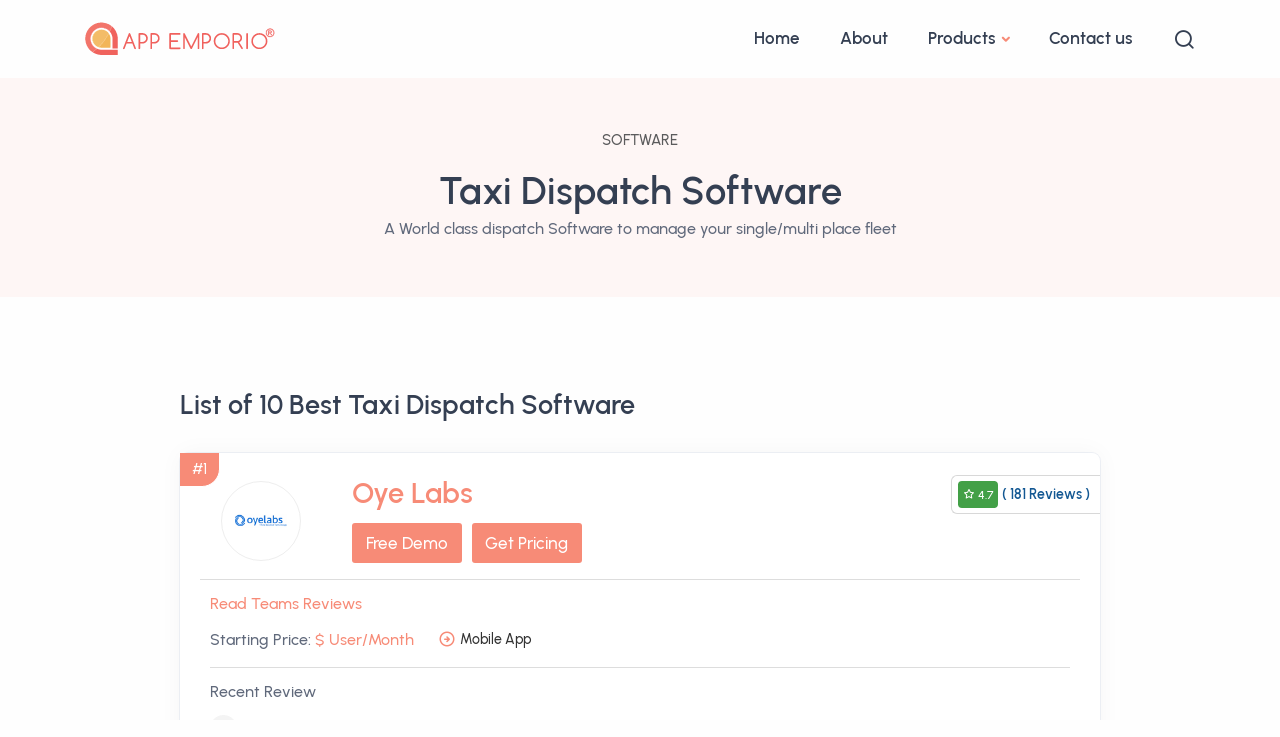

--- FILE ---
content_type: text/html; charset=UTF-8
request_url: https://www.appemporio.com/taxi-dispatch-software/
body_size: 12870
content:
<!DOCTYPE html>
<html lang="en-US" itemscope itemtype="https://schema.org/WebPage">
    <head>
        <meta charset="UTF-8" />
        <meta name="viewport" content="width=device-width" />
        <link rel="stylesheet" href="https://www.appemporio.com/wp-content/themes/mymaster/assets/css/plugins.css">
        <link rel="stylesheet" href="https://www.appemporio.com/wp-content/themes/mymaster/assets/css/style.css?v=0.0.2">
        <link rel="stylesheet" href="https://www.appemporio.com/wp-content/themes/mymaster/assets/css/custom.css?v=0.0.1">
        <link rel="stylesheet" href="https://www.appemporio.com/wp-content/themes/mymaster/assets/css/colors/orange.css">
        <link rel="preload" href="https://www.appemporio.com/wp-content/themes/mymaster/assets/css/fonts/urbanist.css?v=0.0.1" as="style" onload="this.rel='stylesheet'">
        <link rel="icon" href="/wp-content/uploads/2023/01/64-x-64-1.png" sizes="32x32" />
        <title>Taxi Dispatch Software Development Solution | App emporio</title>
<meta name='robots' content='noindex, nofollow' />
	<style>img:is([sizes="auto" i], [sizes^="auto," i]) { contain-intrinsic-size: 3000px 1500px }</style>
	<link rel="alternate" type="application/rss+xml" title="App emporio &raquo; Feed" href="https://www.appemporio.com/feed/" />
<link rel="alternate" type="application/rss+xml" title="App emporio &raquo; Comments Feed" href="https://www.appemporio.com/comments/feed/" />
<script type="text/javascript">
/* <![CDATA[ */
window._wpemojiSettings = {"baseUrl":"https:\/\/s.w.org\/images\/core\/emoji\/15.0.3\/72x72\/","ext":".png","svgUrl":"https:\/\/s.w.org\/images\/core\/emoji\/15.0.3\/svg\/","svgExt":".svg","source":{"concatemoji":"https:\/\/www.appemporio.com\/wp-includes\/js\/wp-emoji-release.min.js?ver=6.7.4"}};
/*! This file is auto-generated */
!function(i,n){var o,s,e;function c(e){try{var t={supportTests:e,timestamp:(new Date).valueOf()};sessionStorage.setItem(o,JSON.stringify(t))}catch(e){}}function p(e,t,n){e.clearRect(0,0,e.canvas.width,e.canvas.height),e.fillText(t,0,0);var t=new Uint32Array(e.getImageData(0,0,e.canvas.width,e.canvas.height).data),r=(e.clearRect(0,0,e.canvas.width,e.canvas.height),e.fillText(n,0,0),new Uint32Array(e.getImageData(0,0,e.canvas.width,e.canvas.height).data));return t.every(function(e,t){return e===r[t]})}function u(e,t,n){switch(t){case"flag":return n(e,"\ud83c\udff3\ufe0f\u200d\u26a7\ufe0f","\ud83c\udff3\ufe0f\u200b\u26a7\ufe0f")?!1:!n(e,"\ud83c\uddfa\ud83c\uddf3","\ud83c\uddfa\u200b\ud83c\uddf3")&&!n(e,"\ud83c\udff4\udb40\udc67\udb40\udc62\udb40\udc65\udb40\udc6e\udb40\udc67\udb40\udc7f","\ud83c\udff4\u200b\udb40\udc67\u200b\udb40\udc62\u200b\udb40\udc65\u200b\udb40\udc6e\u200b\udb40\udc67\u200b\udb40\udc7f");case"emoji":return!n(e,"\ud83d\udc26\u200d\u2b1b","\ud83d\udc26\u200b\u2b1b")}return!1}function f(e,t,n){var r="undefined"!=typeof WorkerGlobalScope&&self instanceof WorkerGlobalScope?new OffscreenCanvas(300,150):i.createElement("canvas"),a=r.getContext("2d",{willReadFrequently:!0}),o=(a.textBaseline="top",a.font="600 32px Arial",{});return e.forEach(function(e){o[e]=t(a,e,n)}),o}function t(e){var t=i.createElement("script");t.src=e,t.defer=!0,i.head.appendChild(t)}"undefined"!=typeof Promise&&(o="wpEmojiSettingsSupports",s=["flag","emoji"],n.supports={everything:!0,everythingExceptFlag:!0},e=new Promise(function(e){i.addEventListener("DOMContentLoaded",e,{once:!0})}),new Promise(function(t){var n=function(){try{var e=JSON.parse(sessionStorage.getItem(o));if("object"==typeof e&&"number"==typeof e.timestamp&&(new Date).valueOf()<e.timestamp+604800&&"object"==typeof e.supportTests)return e.supportTests}catch(e){}return null}();if(!n){if("undefined"!=typeof Worker&&"undefined"!=typeof OffscreenCanvas&&"undefined"!=typeof URL&&URL.createObjectURL&&"undefined"!=typeof Blob)try{var e="postMessage("+f.toString()+"("+[JSON.stringify(s),u.toString(),p.toString()].join(",")+"));",r=new Blob([e],{type:"text/javascript"}),a=new Worker(URL.createObjectURL(r),{name:"wpTestEmojiSupports"});return void(a.onmessage=function(e){c(n=e.data),a.terminate(),t(n)})}catch(e){}c(n=f(s,u,p))}t(n)}).then(function(e){for(var t in e)n.supports[t]=e[t],n.supports.everything=n.supports.everything&&n.supports[t],"flag"!==t&&(n.supports.everythingExceptFlag=n.supports.everythingExceptFlag&&n.supports[t]);n.supports.everythingExceptFlag=n.supports.everythingExceptFlag&&!n.supports.flag,n.DOMReady=!1,n.readyCallback=function(){n.DOMReady=!0}}).then(function(){return e}).then(function(){var e;n.supports.everything||(n.readyCallback(),(e=n.source||{}).concatemoji?t(e.concatemoji):e.wpemoji&&e.twemoji&&(t(e.twemoji),t(e.wpemoji)))}))}((window,document),window._wpemojiSettings);
/* ]]> */
</script>
<style id='wp-emoji-styles-inline-css' type='text/css'>

	img.wp-smiley, img.emoji {
		display: inline !important;
		border: none !important;
		box-shadow: none !important;
		height: 1em !important;
		width: 1em !important;
		margin: 0 0.07em !important;
		vertical-align: -0.1em !important;
		background: none !important;
		padding: 0 !important;
	}
</style>
<link rel='stylesheet' id='wp-block-library-css' href='https://www.appemporio.com/wp-includes/css/dist/block-library/style.min.css?ver=6.7.4' type='text/css' media='all' />
<style id='safe-svg-svg-icon-style-inline-css' type='text/css'>
.safe-svg-cover{text-align:center}.safe-svg-cover .safe-svg-inside{display:inline-block;max-width:100%}.safe-svg-cover svg{height:100%;max-height:100%;max-width:100%;width:100%}

</style>
<style id='classic-theme-styles-inline-css' type='text/css'>
/*! This file is auto-generated */
.wp-block-button__link{color:#fff;background-color:#32373c;border-radius:9999px;box-shadow:none;text-decoration:none;padding:calc(.667em + 2px) calc(1.333em + 2px);font-size:1.125em}.wp-block-file__button{background:#32373c;color:#fff;text-decoration:none}
</style>
<style id='global-styles-inline-css' type='text/css'>
:root{--wp--preset--aspect-ratio--square: 1;--wp--preset--aspect-ratio--4-3: 4/3;--wp--preset--aspect-ratio--3-4: 3/4;--wp--preset--aspect-ratio--3-2: 3/2;--wp--preset--aspect-ratio--2-3: 2/3;--wp--preset--aspect-ratio--16-9: 16/9;--wp--preset--aspect-ratio--9-16: 9/16;--wp--preset--color--black: #000000;--wp--preset--color--cyan-bluish-gray: #abb8c3;--wp--preset--color--white: #ffffff;--wp--preset--color--pale-pink: #f78da7;--wp--preset--color--vivid-red: #cf2e2e;--wp--preset--color--luminous-vivid-orange: #ff6900;--wp--preset--color--luminous-vivid-amber: #fcb900;--wp--preset--color--light-green-cyan: #7bdcb5;--wp--preset--color--vivid-green-cyan: #00d084;--wp--preset--color--pale-cyan-blue: #8ed1fc;--wp--preset--color--vivid-cyan-blue: #0693e3;--wp--preset--color--vivid-purple: #9b51e0;--wp--preset--gradient--vivid-cyan-blue-to-vivid-purple: linear-gradient(135deg,rgba(6,147,227,1) 0%,rgb(155,81,224) 100%);--wp--preset--gradient--light-green-cyan-to-vivid-green-cyan: linear-gradient(135deg,rgb(122,220,180) 0%,rgb(0,208,130) 100%);--wp--preset--gradient--luminous-vivid-amber-to-luminous-vivid-orange: linear-gradient(135deg,rgba(252,185,0,1) 0%,rgba(255,105,0,1) 100%);--wp--preset--gradient--luminous-vivid-orange-to-vivid-red: linear-gradient(135deg,rgba(255,105,0,1) 0%,rgb(207,46,46) 100%);--wp--preset--gradient--very-light-gray-to-cyan-bluish-gray: linear-gradient(135deg,rgb(238,238,238) 0%,rgb(169,184,195) 100%);--wp--preset--gradient--cool-to-warm-spectrum: linear-gradient(135deg,rgb(74,234,220) 0%,rgb(151,120,209) 20%,rgb(207,42,186) 40%,rgb(238,44,130) 60%,rgb(251,105,98) 80%,rgb(254,248,76) 100%);--wp--preset--gradient--blush-light-purple: linear-gradient(135deg,rgb(255,206,236) 0%,rgb(152,150,240) 100%);--wp--preset--gradient--blush-bordeaux: linear-gradient(135deg,rgb(254,205,165) 0%,rgb(254,45,45) 50%,rgb(107,0,62) 100%);--wp--preset--gradient--luminous-dusk: linear-gradient(135deg,rgb(255,203,112) 0%,rgb(199,81,192) 50%,rgb(65,88,208) 100%);--wp--preset--gradient--pale-ocean: linear-gradient(135deg,rgb(255,245,203) 0%,rgb(182,227,212) 50%,rgb(51,167,181) 100%);--wp--preset--gradient--electric-grass: linear-gradient(135deg,rgb(202,248,128) 0%,rgb(113,206,126) 100%);--wp--preset--gradient--midnight: linear-gradient(135deg,rgb(2,3,129) 0%,rgb(40,116,252) 100%);--wp--preset--font-size--small: 13px;--wp--preset--font-size--medium: 20px;--wp--preset--font-size--large: 36px;--wp--preset--font-size--x-large: 42px;--wp--preset--spacing--20: 0.44rem;--wp--preset--spacing--30: 0.67rem;--wp--preset--spacing--40: 1rem;--wp--preset--spacing--50: 1.5rem;--wp--preset--spacing--60: 2.25rem;--wp--preset--spacing--70: 3.38rem;--wp--preset--spacing--80: 5.06rem;--wp--preset--shadow--natural: 6px 6px 9px rgba(0, 0, 0, 0.2);--wp--preset--shadow--deep: 12px 12px 50px rgba(0, 0, 0, 0.4);--wp--preset--shadow--sharp: 6px 6px 0px rgba(0, 0, 0, 0.2);--wp--preset--shadow--outlined: 6px 6px 0px -3px rgba(255, 255, 255, 1), 6px 6px rgba(0, 0, 0, 1);--wp--preset--shadow--crisp: 6px 6px 0px rgba(0, 0, 0, 1);}:where(.is-layout-flex){gap: 0.5em;}:where(.is-layout-grid){gap: 0.5em;}body .is-layout-flex{display: flex;}.is-layout-flex{flex-wrap: wrap;align-items: center;}.is-layout-flex > :is(*, div){margin: 0;}body .is-layout-grid{display: grid;}.is-layout-grid > :is(*, div){margin: 0;}:where(.wp-block-columns.is-layout-flex){gap: 2em;}:where(.wp-block-columns.is-layout-grid){gap: 2em;}:where(.wp-block-post-template.is-layout-flex){gap: 1.25em;}:where(.wp-block-post-template.is-layout-grid){gap: 1.25em;}.has-black-color{color: var(--wp--preset--color--black) !important;}.has-cyan-bluish-gray-color{color: var(--wp--preset--color--cyan-bluish-gray) !important;}.has-white-color{color: var(--wp--preset--color--white) !important;}.has-pale-pink-color{color: var(--wp--preset--color--pale-pink) !important;}.has-vivid-red-color{color: var(--wp--preset--color--vivid-red) !important;}.has-luminous-vivid-orange-color{color: var(--wp--preset--color--luminous-vivid-orange) !important;}.has-luminous-vivid-amber-color{color: var(--wp--preset--color--luminous-vivid-amber) !important;}.has-light-green-cyan-color{color: var(--wp--preset--color--light-green-cyan) !important;}.has-vivid-green-cyan-color{color: var(--wp--preset--color--vivid-green-cyan) !important;}.has-pale-cyan-blue-color{color: var(--wp--preset--color--pale-cyan-blue) !important;}.has-vivid-cyan-blue-color{color: var(--wp--preset--color--vivid-cyan-blue) !important;}.has-vivid-purple-color{color: var(--wp--preset--color--vivid-purple) !important;}.has-black-background-color{background-color: var(--wp--preset--color--black) !important;}.has-cyan-bluish-gray-background-color{background-color: var(--wp--preset--color--cyan-bluish-gray) !important;}.has-white-background-color{background-color: var(--wp--preset--color--white) !important;}.has-pale-pink-background-color{background-color: var(--wp--preset--color--pale-pink) !important;}.has-vivid-red-background-color{background-color: var(--wp--preset--color--vivid-red) !important;}.has-luminous-vivid-orange-background-color{background-color: var(--wp--preset--color--luminous-vivid-orange) !important;}.has-luminous-vivid-amber-background-color{background-color: var(--wp--preset--color--luminous-vivid-amber) !important;}.has-light-green-cyan-background-color{background-color: var(--wp--preset--color--light-green-cyan) !important;}.has-vivid-green-cyan-background-color{background-color: var(--wp--preset--color--vivid-green-cyan) !important;}.has-pale-cyan-blue-background-color{background-color: var(--wp--preset--color--pale-cyan-blue) !important;}.has-vivid-cyan-blue-background-color{background-color: var(--wp--preset--color--vivid-cyan-blue) !important;}.has-vivid-purple-background-color{background-color: var(--wp--preset--color--vivid-purple) !important;}.has-black-border-color{border-color: var(--wp--preset--color--black) !important;}.has-cyan-bluish-gray-border-color{border-color: var(--wp--preset--color--cyan-bluish-gray) !important;}.has-white-border-color{border-color: var(--wp--preset--color--white) !important;}.has-pale-pink-border-color{border-color: var(--wp--preset--color--pale-pink) !important;}.has-vivid-red-border-color{border-color: var(--wp--preset--color--vivid-red) !important;}.has-luminous-vivid-orange-border-color{border-color: var(--wp--preset--color--luminous-vivid-orange) !important;}.has-luminous-vivid-amber-border-color{border-color: var(--wp--preset--color--luminous-vivid-amber) !important;}.has-light-green-cyan-border-color{border-color: var(--wp--preset--color--light-green-cyan) !important;}.has-vivid-green-cyan-border-color{border-color: var(--wp--preset--color--vivid-green-cyan) !important;}.has-pale-cyan-blue-border-color{border-color: var(--wp--preset--color--pale-cyan-blue) !important;}.has-vivid-cyan-blue-border-color{border-color: var(--wp--preset--color--vivid-cyan-blue) !important;}.has-vivid-purple-border-color{border-color: var(--wp--preset--color--vivid-purple) !important;}.has-vivid-cyan-blue-to-vivid-purple-gradient-background{background: var(--wp--preset--gradient--vivid-cyan-blue-to-vivid-purple) !important;}.has-light-green-cyan-to-vivid-green-cyan-gradient-background{background: var(--wp--preset--gradient--light-green-cyan-to-vivid-green-cyan) !important;}.has-luminous-vivid-amber-to-luminous-vivid-orange-gradient-background{background: var(--wp--preset--gradient--luminous-vivid-amber-to-luminous-vivid-orange) !important;}.has-luminous-vivid-orange-to-vivid-red-gradient-background{background: var(--wp--preset--gradient--luminous-vivid-orange-to-vivid-red) !important;}.has-very-light-gray-to-cyan-bluish-gray-gradient-background{background: var(--wp--preset--gradient--very-light-gray-to-cyan-bluish-gray) !important;}.has-cool-to-warm-spectrum-gradient-background{background: var(--wp--preset--gradient--cool-to-warm-spectrum) !important;}.has-blush-light-purple-gradient-background{background: var(--wp--preset--gradient--blush-light-purple) !important;}.has-blush-bordeaux-gradient-background{background: var(--wp--preset--gradient--blush-bordeaux) !important;}.has-luminous-dusk-gradient-background{background: var(--wp--preset--gradient--luminous-dusk) !important;}.has-pale-ocean-gradient-background{background: var(--wp--preset--gradient--pale-ocean) !important;}.has-electric-grass-gradient-background{background: var(--wp--preset--gradient--electric-grass) !important;}.has-midnight-gradient-background{background: var(--wp--preset--gradient--midnight) !important;}.has-small-font-size{font-size: var(--wp--preset--font-size--small) !important;}.has-medium-font-size{font-size: var(--wp--preset--font-size--medium) !important;}.has-large-font-size{font-size: var(--wp--preset--font-size--large) !important;}.has-x-large-font-size{font-size: var(--wp--preset--font-size--x-large) !important;}
:where(.wp-block-post-template.is-layout-flex){gap: 1.25em;}:where(.wp-block-post-template.is-layout-grid){gap: 1.25em;}
:where(.wp-block-columns.is-layout-flex){gap: 2em;}:where(.wp-block-columns.is-layout-grid){gap: 2em;}
:root :where(.wp-block-pullquote){font-size: 1.5em;line-height: 1.6;}
</style>
<link rel='stylesheet' id='contact-form-7-css' href='https://www.appemporio.com/wp-content/plugins/contact-form-7/includes/css/styles.css?ver=6.0.6' type='text/css' media='all' />
<link rel='stylesheet' id='nbcpf-intlTelInput-style-css' href='https://www.appemporio.com/wp-content/plugins/country-phone-field-contact-form-7/assets/css/intlTelInput.min.css?ver=6.7.4' type='text/css' media='all' />
<link rel='stylesheet' id='nbcpf-countryFlag-style-css' href='https://www.appemporio.com/wp-content/plugins/country-phone-field-contact-form-7/assets/css/countrySelect.min.css?ver=6.7.4' type='text/css' media='all' />
<link rel='stylesheet' id='mymaster-style-css' href='https://www.appemporio.com/wp-content/themes/mymaster/style.css?ver=6.7.4' type='text/css' media='all' />
<script type="text/javascript" src="https://www.appemporio.com/wp-includes/js/jquery/jquery.min.js?ver=3.7.1" id="jquery-core-js"></script>
<script type="text/javascript" src="https://www.appemporio.com/wp-includes/js/jquery/jquery-migrate.min.js?ver=3.4.1" id="jquery-migrate-js"></script>
<link rel="https://api.w.org/" href="https://www.appemporio.com/wp-json/" /><link rel="alternate" title="JSON" type="application/json" href="https://www.appemporio.com/wp-json/wp/v2/pages/6400" /><link rel="EditURI" type="application/rsd+xml" title="RSD" href="https://www.appemporio.com/xmlrpc.php?rsd" />
<meta name="generator" content="WordPress 6.7.4" />
<link rel="canonical" href="https://www.appemporio.com/taxi-dispatch-software/" />
<link rel='shortlink' href='https://www.appemporio.com/?p=6400' />
<link rel="alternate" title="oEmbed (JSON)" type="application/json+oembed" href="https://www.appemporio.com/wp-json/oembed/1.0/embed?url=https%3A%2F%2Fwww.appemporio.com%2Ftaxi-dispatch-software%2F" />
<link rel="alternate" title="oEmbed (XML)" type="text/xml+oembed" href="https://www.appemporio.com/wp-json/oembed/1.0/embed?url=https%3A%2F%2Fwww.appemporio.com%2Ftaxi-dispatch-software%2F&#038;format=xml" />
		<style type="text/css" id="wp-custom-css">
			body p:empty {
content: none;
display:none
}
textarea{
	max-height:120px;
}		</style>
		    </head>
    <div class="content-wrapper">
    <body class="page-template-default page page-id-6400 wp-embed-responsive">
        <a href="#content" class="skip-link screen-reader-text">Skip to the content</a>
        <header class="wrapper bg-light ">
	      <nav class="navbar navbar-expand-lg classic transparent navbar-light">
	        <div class="container flex-lg-row flex-nowrap align-items-center">
	          <div class="navbar-brand w-100">
	            <a href="https://www.appemporio.com" class="brand-logo">
	              <img src="https://www.appemporio.com/wp-content/uploads/2022/12/appemporio-logo1.svg" srcset="https://www.appemporio.com/wp-content/uploads/2022/12/appemporio-logo1.svg" alt="" />
	            </a>
	          </div>
	          <div class="navbar-collapse offcanvas offcanvas-nav offcanvas-start">
	            <div class="offcanvas-header d-lg-none">
	              <h3 class="text-white fs-30 mb-0">Appemporio</h3>
	              <button type="button" class="btn-close btn-close-white" data-bs-dismiss="offcanvas" aria-label="Close"></button>
	            </div>
	            <div class="offcanvas-body ms-lg-auto d-flex flex-column h-100">
	            	<ul id="primary-menu" class="navbar-nav" itemscope itemtype="http://www.schema.org/SiteNavigationElement"><li  id="menu-item-21334" class="menu-item menu-item-type-post_type menu-item-object-page menu-item-home menu-item-21334 nav-item"><a itemprop="url" href="https://www.appemporio.com/" class="nav-link"><span itemprop="name">Home</span></a></li>
<li  id="menu-item-21335" class="menu-item menu-item-type-post_type menu-item-object-page menu-item-21335 nav-item"><a itemprop="url" href="https://www.appemporio.com/about/" class="nav-link"><span itemprop="name">About</span></a></li>
<li  id="menu-item-21586" class="menu-item menu-item-type-custom menu-item-object-custom menu-item-has-children dropdown menu-item-21586 nav-item"><a href="#" data-toggle="dropdown" data-bs-toggle="dropdown" aria-expanded="false" class="dropdown-toggle nav-link" id="menu-item-dropdown-21586" itemprop="url"><span itemprop="name">Products</span></a>
<ul class="dropdown-menu" aria-labelledby="menu-item-dropdown-21586">
	<li  id="menu-item-21587" class="menu-item menu-item-type-post_type menu-item-object-page menu-item-21587 nav-item"><a itemprop="url" href="https://www.appemporio.com/rydex-taxi/" class="dropdown-item"><span itemprop="name">RydeX Taxi</span></a></li>
	<li  id="menu-item-21591" class="menu-item menu-item-type-post_type menu-item-object-page menu-item-21591 nav-item"><a itemprop="url" href="https://www.appemporio.com/edelivery/" class="dropdown-item"><span itemprop="name">EDelivery</span></a></li>
	<li  id="menu-item-21596" class="menu-item menu-item-type-post_type menu-item-object-page menu-item-21596 nav-item"><a itemprop="url" href="https://www.appemporio.com/eservices/" class="dropdown-item"><span itemprop="name">Eservices</span></a></li>
	<li  id="menu-item-21599" class="menu-item menu-item-type-post_type menu-item-object-page menu-item-21599 nav-item"><a itemprop="url" href="https://www.appemporio.com/esuper/" class="dropdown-item"><span itemprop="name">ESuper</span></a></li>
</ul>
</li>
<li  id="menu-item-21337" class="menu-item menu-item-type-post_type menu-item-object-page menu-item-21337 nav-item"><a itemprop="url" href="https://www.appemporio.com/get-a-quote/" class="nav-link"><span itemprop="name">Contact us</span></a></li>
</ul> 
            		


		            <!-- /.navbar-nav -->
		            <div class="offcanvas-footer d-lg-none">
		                <div>
		                  <a href="/cdn-cgi/l/email-protection#4f3c2e232a3c0f2e3f3f2a223f203d2620612c2022" class="link-inverse"><span class="__cf_email__" data-cfemail="691a08050c1a290819190c0419061b0006470a0604">[email&#160;protected]</span></a>
		                  <br /> +91 9033003508 <br />
		                  <nav class="nav social social-white mt-4">
		                    <a href="https://www.facebook.com/AppEmporio/" target="_blank"><i class="uil uil-facebook-f"></i></a>
					        <a href="https://twitter.com/@appemporio" target="_blank"><i class="uil uil-twitter"></i></a>
					        <a href="https://www.linkedin.com/company/appemporio/" target="_blank"><i class="uil uil-linkedin"></i></a>
					        <a href="https://www.instagram.com/appemporio/" target="_blank"><i class="uil uil-instagram"></i></a>
		                  </nav>
		                  <!-- /.social -->
		                </div>
		            </div>
		            <!-- /.offcanvas-footer -->
	            </div>
	            <!-- /.offcanvas-body -->
	          </div>
	          <!-- /.navbar-collapse -->
	          <div class="navbar-other ms-lg-4">
	            <ul class="navbar-nav flex-row align-items-center ms-auto">
	              <li class="nav-item"><a class="nav-link" data-bs-toggle="offcanvas" data-bs-target="#offcanvas-search"><i class="uil uil-search"></i></a></li>
	         
	              <li class="nav-item d-lg-none">
	                <button class="hamburger offcanvas-nav-btn"><span></span></button>
	              </li>
	            </ul>
	            <!-- /.navbar-nav -->
	          </div>
	          <!-- /.navbar-other -->
	        </div>
	        <!-- /.container -->
	      </nav>
	      <div class="offcanvas offcanvas-top bg-light" id="offcanvas-search" data-bs-scroll="true">
	        <div class="container d-flex flex-row py-6">

	          <form class="search-form w-100" method="get" action="https://www.appemporio.com/">
	            <input id="s search-form" value="" name="s"  type="text" class="form-control" placeholder="Search" >	          </form>
	          <!-- /.search-form -->
	          <button type="button" class="btn-close" data-bs-dismiss="offcanvas" aria-label="Close"></button>
	        </div>
	        <!-- /.container -->
	      </div>
	      <!-- /.navbar -->
	      <!-- /.offcanvas -->
	    </header>

        <div id="post-6400" class="post-6400 page type-page status-publish has-post-thumbnail hentry">


<section class="wrapper bg-soft-primary order-1">
<div class="container py-8 py-md-10">
<div class="row text-center">
<div class="col-xl-10 mx-auto">
<p class="fs-15 text-uppercase text-muted mb-3">Software</p>
<h1 class="display-4 mb-0 px-xxl-15">Taxi Dispatch Software</h1>
<p class="cat_name_subtitle extra_text_cat ss_accounting_para1 mb-1">A World class dispatch Software to manage your single/multi place fleet</p>
</div>
</div>
</div>
</section>
<section class="wrapper order-2">
<div class="container pt-10 pt-md-14">
<div class="row">
<div class="col-xl-10 mx-auto">
<div class="job-list mb-6">
<h2 class="mb-5">List of 10 Best Taxi Dispatch Software</h2>
</div>
</div>
</div>
</div>
</section>
<div class="modal fade" id="exampleModal" tabindex="-1" aria-labelledby="exampleModalLabel" aria-hidden="true">
  <div class="modal-dialog">
    <div class="modal-content">
      <div class="modal-header">
        <h5 class="modal-title" id="exampleModalLabel">Get Pricing & Free Demo</h5>
        <button type="button" class="btn-close" data-bs-dismiss="modal" aria-label="Close"></button>
      </div>
      <div class="modal-body">
        
<div class="wpcf7 no-js" id="wpcf7-f20836-p6400-o1" lang="en-US" dir="ltr" data-wpcf7-id="20836">
<div class="screen-reader-response"><p role="status" aria-live="polite" aria-atomic="true"></p> <ul></ul></div>
<form action="/taxi-dispatch-software/#wpcf7-f20836-p6400-o1" method="post" class="wpcf7-form init" aria-label="Contact form" novalidate="novalidate" data-status="init">
<div style="display: none;">
<input type="hidden" name="_wpcf7" value="20836" />
<input type="hidden" name="_wpcf7_version" value="6.0.6" />
<input type="hidden" name="_wpcf7_locale" value="en_US" />
<input type="hidden" name="_wpcf7_unit_tag" value="wpcf7-f20836-p6400-o1" />
<input type="hidden" name="_wpcf7_container_post" value="6400" />
<input type="hidden" name="_wpcf7_posted_data_hash" value="" />
</div>
<div class="row gx-4">
	<div class="col-md-6">
		<div class="form-floating mb-4">
			<p><span class="wpcf7-form-control-wrap" data-name="Name"><input size="40" maxlength="400" class="wpcf7-form-control wpcf7-text wpcf7-validates-as-required form-control" aria-required="true" aria-invalid="false" placeholder="Name" value="" type="text" name="Name" /></span>
			</p>
		</div>
	</div>
	<div class="col-md-6">
		<div class="form-floating mb-4">
			<p><span class="wpcf7-form-control-wrap" data-name="Email"><input size="40" maxlength="400" class="wpcf7-form-control wpcf7-email wpcf7-validates-as-required wpcf7-text wpcf7-validates-as-email form-control" aria-required="true" aria-invalid="false" placeholder="Email" value="" type="email" name="Email" /></span>
			</p>
		</div>
	</div>
	<div class="col-md-6">
		<div class="form-floating mb-4">
			<p><span class="wpcf7-form-control-wrap" data-name="PhoneWhatsappNo_"><input size="40" class="wpcf7-form-control wpcf7-phonetext wpcf7-validates-as-required wpcf7-text wpcf7-validates-as-phonetext form-control" aria-required="true" aria-invalid="false" placeholder="+1" value="" type="text" name="PhoneWhatsappNo_" /><input type="hidden" name="PhoneWhatsappNo_-country-code" class="wpcf7-phonetext-country-code" /></span>
			</p>
		</div>
	</div>
	<div class="col-md-6">
		<div class="form-select-wrapper mb-4">
			<p><span class="wpcf7-form-control-wrap" data-name="Whichbestdescribeyou"><select class="wpcf7-form-control wpcf7-select wpcf7-validates-as-required form-select" aria-required="true" aria-invalid="false" name="Whichbestdescribeyou"><option value="Small/Medium Sized Business">Small/Medium Sized Business</option><option value="Entrepreneur/Funded Startup">Entrepreneur/Funded Startup</option><option value="Government/Non Profit">Government/Non Profit</option><option value="Enterprise">Enterprise</option><option value="Student">Student</option></select></span>
			</p>
		</div>
	</div>
	<div class="col-md-6">
		<div class="form-select-wrapper mb-4">
			<p><span class="wpcf7-form-control-wrap" data-name="Products"><select class="wpcf7-form-control wpcf7-select wpcf7-validates-as-required form-select" aria-required="true" aria-invalid="false" name="Products"><option value="Eber - Taxi App">Eber - Taxi App</option><option value="All in One Delivery App">All in One Delivery App</option><option value="Food Delivery">Food Delivery</option><option value="Courier Delivery">Courier Delivery</option><option value="Grocery Delivery">Grocery Delivery</option><option value="Alcohol Delivery">Alcohol Delivery</option><option value="Marijuana Delivery">Marijuana Delivery</option><option value="All In One Service App">All In One Service App</option><option value="Handyman App">Handyman App</option><option value="Custom Requirement">Custom Requirement</option></select></span>
			</p>
		</div>
	</div>
	<div class="col-md-6">
		<div class="form-floating mb-4">
			<p><span class="wpcf7-form-control-wrap" data-name="CurrentCountryForDemo"><input size="40" class="wpcf7-form-control wpcf7-countrytext wpcf7-validates-as-required wpcf7-text wpcf7-validates-as-countrytext form-control" aria-required="true" aria-invalid="false" placeholder="Current Country For Demo" value="" type="text" name="CurrentCountryForDemo" /></span>
			</p>
		</div>
	</div>
	<div class="col-12">
		<div class="form-floating mb-4">
			<p><span class="wpcf7-form-control-wrap" data-name="message"><textarea cols="40" rows="10" maxlength="2000" class="wpcf7-form-control wpcf7-textarea wpcf7-validates-as-required form-control" aria-required="true" aria-invalid="false" placeholder="Describe your requirement" name="message"></textarea></span>
			</p>
		</div>
	</div>
	<div class="col-12 text-center">
		<p><input class="wpcf7-form-control wpcf7-submit has-spinner btn btn-primary rounded-pill btn-send mb-3" type="submit" value="Submit" />
		</p>
	</div>
</div><div class="wpcf7-response-output" aria-hidden="true"></div>
</form>
</div>
      </div>
      
    </div>
  </div>
</div>

<section class="wrapper order-3">
<div class="container pb-10 pb-md-14">
<div class="row">
<div class="col-xl-10 mx-auto">
<div class="job-list">
		            <div class="card mb-4 p-4 lift ga_track_soft_list list_software_main count_in">
					<div class="assign_numbers_desktop">#1</div>
					<div class="popup_new_append">
						<div class="row mobile_remove_wrap">
							<div class="col-md-2 d-flex flex-column align-items-center justify-content-center logo_star_main">
								<div class="d-flex align-items-center list_soft_logo">
								    <a class="ga_track_soft_logo d-flex align-items-center" >
								    								        <img decoding="async" loading="lazy" class="soft_logo ls-is-cached lazyloaded" src="https://www.appemporio.com/wp-content/uploads/2022/12/oyelabs-logo-blue-160x45_aa068ed39bd62f722181424b3df76090.webp" width="100" height="100" alt="Teams">
								      								    </a>
								</div>
							</div>
							<div class="col-md-10 list_soft_content_main">
								<div class="d-flex align-items-center soft_name_tickmark mb-0">
									<h3 class="slist_oftware_name mb-0"><a class="d-flex align-items-center ga_track_soft_name" >Oye Labs</a></h3>
								</div>
								<p class="sub_title">
								  								      								     
								</p>
								<div class="soft_rate_star"><a class="d-flex align-items-center star_rate_icon"><span class="star_new_background"><i class="uil uil-star"></i> 
								  								      4.7								     </span><span class="rating_count">(								      181								     Reviews )</span></a>
								</div>
								<div class="d-flex cat_list_btn_main">
									<div class="d-flex align-items-center btns_main">
									  <a href="" class="ga_track_nrd_rd ripple_btn cat_vwbft_fdfcgp_btn gp_btn" data-bs-toggle="modal" data-bs-target="#exampleModal">Free Demo</a>
									  <a href="" class="ga_track_ngq_gq ripple_btn cat_vwbft_fdfcgp_btn gp_btn" data-bs-toggle="modal" data-bs-target="#exampleModal">Get Pricing</a>
									</div>
									<div class="d-flex align-items-center links_main"></div>
								</div>
							</div>
						</div>
					</div>
					<div class="col-md-12 overview_section_border">
						<div class="sub_title_disc_main">
							<p class="mb-1 soft_disc"><a class="ga_track_soft_profile ft_pro_comp_link view_profile_inline" href="#" target=""> Read Teams Reviews</a></p>
						</div>
						<div class="d-flex align-items-center new_section_mobile_api_free_outer">
							<div class="software_pricing">
							    <p class="mb-0">Starting Price: <span class="pricing_cat_green">$ 							        							        User/Month</span></p>
							</div>
							<div class="d-flex align-items-center">
							    <div class="new_section_mobile_api_free">
								    <span class="d-flex align-items-center new_section_mobile_api_free_inner">
								        								    </span>
							    </div>
							    <div class="new_section_mobile_api_free">
							      	<span class="d-flex align-items-center new_section_mobile_api_free_inner new_link_onclick onclick_free_trial_free_demo">
							        							              <i class="uil uil-arrow-circle-right"></i><p></p>
							              <p class="mb-0">Mobile App</p>
							          							      	</span>
							    </div>
							    <div class="new_section_mobile_api_free">
							      	<span class="d-flex align-items-center new_section_mobile_api_free_inner new_link_onclick onclick_free_trial_free_demo">
							        							      	</span>
							    </div>
							</div>
						</div>
						<div class="review_in_category review_main_listinng">
							<p class="mobile_recent_review_title mb-2 pt-2">Recent Review</p>
							<div class="d-flex align-items-center">
								<div class="reviewer_image">
									<div class="name_logo_review">
										<span></span>
									</div>
								</div>
								<div class="review_text_main">
									<p class="review_sec_title">“Teams review “<span class="review_sec_name">– Tushar goel</span></p>
								</div>
							</div>
						</div>
					</div>
				</div>
					            <div class="card mb-4 p-4 lift ga_track_soft_list list_software_main count_in">
					<div class="assign_numbers_desktop">#2</div>
					<div class="popup_new_append">
						<div class="row mobile_remove_wrap">
							<div class="col-md-2 d-flex flex-column align-items-center justify-content-center logo_star_main">
								<div class="d-flex align-items-center list_soft_logo">
								    <a class="ga_track_soft_logo d-flex align-items-center" >
								    								        <img decoding="async" loading="lazy" class="soft_logo ls-is-cached lazyloaded" src="https://www.appemporio.com/wp-content/uploads/2022/12/solulab-logo-dark-75.png" width="100" height="100" alt="Teams">
								      								    </a>
								</div>
							</div>
							<div class="col-md-10 list_soft_content_main">
								<div class="d-flex align-items-center soft_name_tickmark mb-0">
									<h3 class="slist_oftware_name mb-0"><a class="d-flex align-items-center ga_track_soft_name" >Solu Lab</a></h3>
								</div>
								<p class="sub_title">
								  								      								     
								</p>
								<div class="soft_rate_star"><a class="d-flex align-items-center star_rate_icon"><span class="star_new_background"><i class="uil uil-star"></i> 
								  								      4.0								     </span><span class="rating_count">(								      181								     Reviews )</span></a>
								</div>
								<div class="d-flex cat_list_btn_main">
									<div class="d-flex align-items-center btns_main">
									  <a href="" class="ga_track_nrd_rd ripple_btn cat_vwbft_fdfcgp_btn gp_btn" data-bs-toggle="modal" data-bs-target="#exampleModal">Free Demo</a>
									  <a href="" class="ga_track_ngq_gq ripple_btn cat_vwbft_fdfcgp_btn gp_btn" data-bs-toggle="modal" data-bs-target="#exampleModal">Get Pricing</a>
									</div>
									<div class="d-flex align-items-center links_main"></div>
								</div>
							</div>
						</div>
					</div>
					<div class="col-md-12 overview_section_border">
						<div class="sub_title_disc_main">
							<p class="mb-1 soft_disc"><a class="ga_track_soft_profile ft_pro_comp_link view_profile_inline" href="#" target=""> Read Teams Reviews</a></p>
						</div>
						<div class="d-flex align-items-center new_section_mobile_api_free_outer">
							<div class="software_pricing">
							    <p class="mb-0">Starting Price: <span class="pricing_cat_green">$ 							        							        User/Month</span></p>
							</div>
							<div class="d-flex align-items-center">
							    <div class="new_section_mobile_api_free">
								    <span class="d-flex align-items-center new_section_mobile_api_free_inner">
								        								    </span>
							    </div>
							    <div class="new_section_mobile_api_free">
							      	<span class="d-flex align-items-center new_section_mobile_api_free_inner new_link_onclick onclick_free_trial_free_demo">
							        							              <i class="uil uil-arrow-circle-right"></i><p></p>
							              <p class="mb-0">Mobile App</p>
							          							      	</span>
							    </div>
							    <div class="new_section_mobile_api_free">
							      	<span class="d-flex align-items-center new_section_mobile_api_free_inner new_link_onclick onclick_free_trial_free_demo">
							        							      	</span>
							    </div>
							</div>
						</div>
						<div class="review_in_category review_main_listinng">
							<p class="mobile_recent_review_title mb-2 pt-2">Recent Review</p>
							<div class="d-flex align-items-center">
								<div class="reviewer_image">
									<div class="name_logo_review">
										<span></span>
									</div>
								</div>
								<div class="review_text_main">
									<p class="review_sec_title">“Teams review “<span class="review_sec_name">– Tushar goel</span></p>
								</div>
							</div>
						</div>
					</div>
				</div>
					            <div class="card mb-4 p-4 lift ga_track_soft_list list_software_main count_in">
					<div class="assign_numbers_desktop">#3</div>
					<div class="popup_new_append">
						<div class="row mobile_remove_wrap">
							<div class="col-md-2 d-flex flex-column align-items-center justify-content-center logo_star_main">
								<div class="d-flex align-items-center list_soft_logo">
								    <a class="ga_track_soft_logo d-flex align-items-center" >
								    								        <img decoding="async" loading="lazy" class="soft_logo ls-is-cached lazyloaded" src="https://www.appemporio.com/wp-content/uploads/2022/12/alcax-logo.png" width="100" height="100" alt="Teams">
								      								    </a>
								</div>
							</div>
							<div class="col-md-10 list_soft_content_main">
								<div class="d-flex align-items-center soft_name_tickmark mb-0">
									<h3 class="slist_oftware_name mb-0"><a class="d-flex align-items-center ga_track_soft_name" >alcax</a></h3>
								</div>
								<p class="sub_title">
								  								      								     
								</p>
								<div class="soft_rate_star"><a class="d-flex align-items-center star_rate_icon"><span class="star_new_background"><i class="uil uil-star"></i> 
								  								      4.9								     </span><span class="rating_count">(								      113								     Reviews )</span></a>
								</div>
								<div class="d-flex cat_list_btn_main">
									<div class="d-flex align-items-center btns_main">
									  <a href="" class="ga_track_nrd_rd ripple_btn cat_vwbft_fdfcgp_btn gp_btn" data-bs-toggle="modal" data-bs-target="#exampleModal">Free Demo</a>
									  <a href="" class="ga_track_ngq_gq ripple_btn cat_vwbft_fdfcgp_btn gp_btn" data-bs-toggle="modal" data-bs-target="#exampleModal">Get Pricing</a>
									</div>
									<div class="d-flex align-items-center links_main"></div>
								</div>
							</div>
						</div>
					</div>
					<div class="col-md-12 overview_section_border">
						<div class="sub_title_disc_main">
							<p class="mb-1 soft_disc"><a class="ga_track_soft_profile ft_pro_comp_link view_profile_inline" href="#" target=""> Read Teams Reviews</a></p>
						</div>
						<div class="d-flex align-items-center new_section_mobile_api_free_outer">
							<div class="software_pricing">
							    <p class="mb-0">Starting Price: <span class="pricing_cat_green">$ 							        							        User/Month</span></p>
							</div>
							<div class="d-flex align-items-center">
							    <div class="new_section_mobile_api_free">
								    <span class="d-flex align-items-center new_section_mobile_api_free_inner">
								        								    </span>
							    </div>
							    <div class="new_section_mobile_api_free">
							      	<span class="d-flex align-items-center new_section_mobile_api_free_inner new_link_onclick onclick_free_trial_free_demo">
							        							              <i class="uil uil-arrow-circle-right"></i><p></p>
							              <p class="mb-0">Mobile App</p>
							          							      	</span>
							    </div>
							    <div class="new_section_mobile_api_free">
							      	<span class="d-flex align-items-center new_section_mobile_api_free_inner new_link_onclick onclick_free_trial_free_demo">
							        							      	</span>
							    </div>
							</div>
						</div>
						<div class="review_in_category review_main_listinng">
							<p class="mobile_recent_review_title mb-2 pt-2">Recent Review</p>
							<div class="d-flex align-items-center">
								<div class="reviewer_image">
									<div class="name_logo_review">
										<span></span>
									</div>
								</div>
								<div class="review_text_main">
									<p class="review_sec_title">“Teams review “<span class="review_sec_name">– Tushar goel</span></p>
								</div>
							</div>
						</div>
					</div>
				</div>
					            <div class="card mb-4 p-4 lift ga_track_soft_list list_software_main count_in">
					<div class="assign_numbers_desktop">#4</div>
					<div class="popup_new_append">
						<div class="row mobile_remove_wrap">
							<div class="col-md-2 d-flex flex-column align-items-center justify-content-center logo_star_main">
								<div class="d-flex align-items-center list_soft_logo">
								    <a class="ga_track_soft_logo d-flex align-items-center" >
								    								        <img decoding="async" loading="lazy" class="soft_logo ls-is-cached lazyloaded" src="https://www.appemporio.com/wp-content/uploads/2022/12/07_15_1661778820963_1661778833803_1661778833803.webp" width="100" height="100" alt="Teams">
								      								    </a>
								</div>
							</div>
							<div class="col-md-10 list_soft_content_main">
								<div class="d-flex align-items-center soft_name_tickmark mb-0">
									<h3 class="slist_oftware_name mb-0"><a class="d-flex align-items-center ga_track_soft_name" >Aglo Wid IT Solutions</a></h3>
								</div>
								<p class="sub_title">
								  								      								     
								</p>
								<div class="soft_rate_star"><a class="d-flex align-items-center star_rate_icon"><span class="star_new_background"><i class="uil uil-star"></i> 
								  								      4.2								     </span><span class="rating_count">(								      97								     Reviews )</span></a>
								</div>
								<div class="d-flex cat_list_btn_main">
									<div class="d-flex align-items-center btns_main">
									  <a href="" class="ga_track_nrd_rd ripple_btn cat_vwbft_fdfcgp_btn gp_btn" data-bs-toggle="modal" data-bs-target="#exampleModal">Free Demo</a>
									  <a href="" class="ga_track_ngq_gq ripple_btn cat_vwbft_fdfcgp_btn gp_btn" data-bs-toggle="modal" data-bs-target="#exampleModal">Get Pricing</a>
									</div>
									<div class="d-flex align-items-center links_main"></div>
								</div>
							</div>
						</div>
					</div>
					<div class="col-md-12 overview_section_border">
						<div class="sub_title_disc_main">
							<p class="mb-1 soft_disc"><a class="ga_track_soft_profile ft_pro_comp_link view_profile_inline" href="#" target=""> Read Teams Reviews</a></p>
						</div>
						<div class="d-flex align-items-center new_section_mobile_api_free_outer">
							<div class="software_pricing">
							    <p class="mb-0">Starting Price: <span class="pricing_cat_green">$ 							        							        User/Month</span></p>
							</div>
							<div class="d-flex align-items-center">
							    <div class="new_section_mobile_api_free">
								    <span class="d-flex align-items-center new_section_mobile_api_free_inner">
								        								    </span>
							    </div>
							    <div class="new_section_mobile_api_free">
							      	<span class="d-flex align-items-center new_section_mobile_api_free_inner new_link_onclick onclick_free_trial_free_demo">
							        							              <i class="uil uil-arrow-circle-right"></i><p></p>
							              <p class="mb-0">Mobile App</p>
							          							      	</span>
							    </div>
							    <div class="new_section_mobile_api_free">
							      	<span class="d-flex align-items-center new_section_mobile_api_free_inner new_link_onclick onclick_free_trial_free_demo">
							        							      	</span>
							    </div>
							</div>
						</div>
						<div class="review_in_category review_main_listinng">
							<p class="mobile_recent_review_title mb-2 pt-2">Recent Review</p>
							<div class="d-flex align-items-center">
								<div class="reviewer_image">
									<div class="name_logo_review">
										<span></span>
									</div>
								</div>
								<div class="review_text_main">
									<p class="review_sec_title">“Teams review “<span class="review_sec_name">– Tushar goel</span></p>
								</div>
							</div>
						</div>
					</div>
				</div>
					            <div class="card mb-4 p-4 lift ga_track_soft_list list_software_main count_in">
					<div class="assign_numbers_desktop">#5</div>
					<div class="popup_new_append">
						<div class="row mobile_remove_wrap">
							<div class="col-md-2 d-flex flex-column align-items-center justify-content-center logo_star_main">
								<div class="d-flex align-items-center list_soft_logo">
								    <a class="ga_track_soft_logo d-flex align-items-center" >
								    								        <img decoding="async" loading="lazy" class="soft_logo ls-is-cached lazyloaded" src="https://www.appemporio.com/wp-content/uploads/2022/12/1519908408313.jpg" width="100" height="100" alt="Teams">
								      								    </a>
								</div>
							</div>
							<div class="col-md-10 list_soft_content_main">
								<div class="d-flex align-items-center soft_name_tickmark mb-0">
									<h3 class="slist_oftware_name mb-0"><a class="d-flex align-items-center ga_track_soft_name" >FortuneSoft</a></h3>
								</div>
								<p class="sub_title">
								  								      								     
								</p>
								<div class="soft_rate_star"><a class="d-flex align-items-center star_rate_icon"><span class="star_new_background"><i class="uil uil-star"></i> 
								  								      4.4								     </span><span class="rating_count">(								      125								     Reviews )</span></a>
								</div>
								<div class="d-flex cat_list_btn_main">
									<div class="d-flex align-items-center btns_main">
									  <a href="" class="ga_track_nrd_rd ripple_btn cat_vwbft_fdfcgp_btn gp_btn" data-bs-toggle="modal" data-bs-target="#exampleModal">Free Demo</a>
									  <a href="" class="ga_track_ngq_gq ripple_btn cat_vwbft_fdfcgp_btn gp_btn" data-bs-toggle="modal" data-bs-target="#exampleModal">Get Pricing</a>
									</div>
									<div class="d-flex align-items-center links_main"></div>
								</div>
							</div>
						</div>
					</div>
					<div class="col-md-12 overview_section_border">
						<div class="sub_title_disc_main">
							<p class="mb-1 soft_disc"><a class="ga_track_soft_profile ft_pro_comp_link view_profile_inline" href="#" target=""> Read Teams Reviews</a></p>
						</div>
						<div class="d-flex align-items-center new_section_mobile_api_free_outer">
							<div class="software_pricing">
							    <p class="mb-0">Starting Price: <span class="pricing_cat_green">$ 							        							        User/Month</span></p>
							</div>
							<div class="d-flex align-items-center">
							    <div class="new_section_mobile_api_free">
								    <span class="d-flex align-items-center new_section_mobile_api_free_inner">
								        								    </span>
							    </div>
							    <div class="new_section_mobile_api_free">
							      	<span class="d-flex align-items-center new_section_mobile_api_free_inner new_link_onclick onclick_free_trial_free_demo">
							        							              <i class="uil uil-arrow-circle-right"></i><p></p>
							              <p class="mb-0">Mobile App</p>
							          							      	</span>
							    </div>
							    <div class="new_section_mobile_api_free">
							      	<span class="d-flex align-items-center new_section_mobile_api_free_inner new_link_onclick onclick_free_trial_free_demo">
							        							      	</span>
							    </div>
							</div>
						</div>
						<div class="review_in_category review_main_listinng">
							<p class="mobile_recent_review_title mb-2 pt-2">Recent Review</p>
							<div class="d-flex align-items-center">
								<div class="reviewer_image">
									<div class="name_logo_review">
										<span></span>
									</div>
								</div>
								<div class="review_text_main">
									<p class="review_sec_title">“Teams review “<span class="review_sec_name">– Tushar goel</span></p>
								</div>
							</div>
						</div>
					</div>
				</div>
					            <div class="card mb-4 p-4 lift ga_track_soft_list list_software_main count_in">
					<div class="assign_numbers_desktop">#6</div>
					<div class="popup_new_append">
						<div class="row mobile_remove_wrap">
							<div class="col-md-2 d-flex flex-column align-items-center justify-content-center logo_star_main">
								<div class="d-flex align-items-center list_soft_logo">
								    <a class="ga_track_soft_logo d-flex align-items-center" >
								    								        <img decoding="async" loading="lazy" class="soft_logo ls-is-cached lazyloaded" src="https://www.appemporio.com/wp-content/uploads/2022/12/logo-4.svg" width="100" height="100" alt="Teams">
								      								    </a>
								</div>
							</div>
							<div class="col-md-10 list_soft_content_main">
								<div class="d-flex align-items-center soft_name_tickmark mb-0">
									<h3 class="slist_oftware_name mb-0"><a class="d-flex align-items-center ga_track_soft_name" >iCoderz Solution</a></h3>
								</div>
								<p class="sub_title">
								  								      								     
								</p>
								<div class="soft_rate_star"><a class="d-flex align-items-center star_rate_icon"><span class="star_new_background"><i class="uil uil-star"></i> 
								  								      4.6								     </span><span class="rating_count">(								      105								     Reviews )</span></a>
								</div>
								<div class="d-flex cat_list_btn_main">
									<div class="d-flex align-items-center btns_main">
									  <a href="" class="ga_track_nrd_rd ripple_btn cat_vwbft_fdfcgp_btn gp_btn" data-bs-toggle="modal" data-bs-target="#exampleModal">Free Demo</a>
									  <a href="" class="ga_track_ngq_gq ripple_btn cat_vwbft_fdfcgp_btn gp_btn" data-bs-toggle="modal" data-bs-target="#exampleModal">Get Pricing</a>
									</div>
									<div class="d-flex align-items-center links_main"></div>
								</div>
							</div>
						</div>
					</div>
					<div class="col-md-12 overview_section_border">
						<div class="sub_title_disc_main">
							<p class="mb-1 soft_disc"><a class="ga_track_soft_profile ft_pro_comp_link view_profile_inline" href="#" target=""> Read Teams Reviews</a></p>
						</div>
						<div class="d-flex align-items-center new_section_mobile_api_free_outer">
							<div class="software_pricing">
							    <p class="mb-0">Starting Price: <span class="pricing_cat_green">$ 							        							        User/Month</span></p>
							</div>
							<div class="d-flex align-items-center">
							    <div class="new_section_mobile_api_free">
								    <span class="d-flex align-items-center new_section_mobile_api_free_inner">
								        								    </span>
							    </div>
							    <div class="new_section_mobile_api_free">
							      	<span class="d-flex align-items-center new_section_mobile_api_free_inner new_link_onclick onclick_free_trial_free_demo">
							        							              <i class="uil uil-arrow-circle-right"></i><p></p>
							              <p class="mb-0">Mobile App</p>
							          							      	</span>
							    </div>
							    <div class="new_section_mobile_api_free">
							      	<span class="d-flex align-items-center new_section_mobile_api_free_inner new_link_onclick onclick_free_trial_free_demo">
							        							      	</span>
							    </div>
							</div>
						</div>
						<div class="review_in_category review_main_listinng">
							<p class="mobile_recent_review_title mb-2 pt-2">Recent Review</p>
							<div class="d-flex align-items-center">
								<div class="reviewer_image">
									<div class="name_logo_review">
										<span></span>
									</div>
								</div>
								<div class="review_text_main">
									<p class="review_sec_title">“Teams review “<span class="review_sec_name">– Tushar goel</span></p>
								</div>
							</div>
						</div>
					</div>
				</div>
					            <div class="card mb-4 p-4 lift ga_track_soft_list list_software_main count_in">
					<div class="assign_numbers_desktop">#7</div>
					<div class="popup_new_append">
						<div class="row mobile_remove_wrap">
							<div class="col-md-2 d-flex flex-column align-items-center justify-content-center logo_star_main">
								<div class="d-flex align-items-center list_soft_logo">
								    <a class="ga_track_soft_logo d-flex align-items-center" >
								    								        <img decoding="async" loading="lazy" class="soft_logo ls-is-cached lazyloaded" src="https://www.appemporio.com/wp-content/uploads/2022/12/logo-ch.png" width="100" height="100" alt="Teams">
								      								    </a>
								</div>
							</div>
							<div class="col-md-10 list_soft_content_main">
								<div class="d-flex align-items-center soft_name_tickmark mb-0">
									<h3 class="slist_oftware_name mb-0"><a class="d-flex align-items-center ga_track_soft_name" >Dev Technosys</a></h3>
								</div>
								<p class="sub_title">
								  								      								     
								</p>
								<div class="soft_rate_star"><a class="d-flex align-items-center star_rate_icon"><span class="star_new_background"><i class="uil uil-star"></i> 
								  								      4.1								     </span><span class="rating_count">(								      149								     Reviews )</span></a>
								</div>
								<div class="d-flex cat_list_btn_main">
									<div class="d-flex align-items-center btns_main">
									  <a href="" class="ga_track_nrd_rd ripple_btn cat_vwbft_fdfcgp_btn gp_btn" data-bs-toggle="modal" data-bs-target="#exampleModal">Free Demo</a>
									  <a href="" class="ga_track_ngq_gq ripple_btn cat_vwbft_fdfcgp_btn gp_btn" data-bs-toggle="modal" data-bs-target="#exampleModal">Get Pricing</a>
									</div>
									<div class="d-flex align-items-center links_main"></div>
								</div>
							</div>
						</div>
					</div>
					<div class="col-md-12 overview_section_border">
						<div class="sub_title_disc_main">
							<p class="mb-1 soft_disc"><a class="ga_track_soft_profile ft_pro_comp_link view_profile_inline" href="#" target=""> Read Teams Reviews</a></p>
						</div>
						<div class="d-flex align-items-center new_section_mobile_api_free_outer">
							<div class="software_pricing">
							    <p class="mb-0">Starting Price: <span class="pricing_cat_green">$ 							        							        User/Month</span></p>
							</div>
							<div class="d-flex align-items-center">
							    <div class="new_section_mobile_api_free">
								    <span class="d-flex align-items-center new_section_mobile_api_free_inner">
								        								    </span>
							    </div>
							    <div class="new_section_mobile_api_free">
							      	<span class="d-flex align-items-center new_section_mobile_api_free_inner new_link_onclick onclick_free_trial_free_demo">
							        							              <i class="uil uil-arrow-circle-right"></i><p></p>
							              <p class="mb-0">Mobile App</p>
							          							      	</span>
							    </div>
							    <div class="new_section_mobile_api_free">
							      	<span class="d-flex align-items-center new_section_mobile_api_free_inner new_link_onclick onclick_free_trial_free_demo">
							        							      	</span>
							    </div>
							</div>
						</div>
						<div class="review_in_category review_main_listinng">
							<p class="mobile_recent_review_title mb-2 pt-2">Recent Review</p>
							<div class="d-flex align-items-center">
								<div class="reviewer_image">
									<div class="name_logo_review">
										<span></span>
									</div>
								</div>
								<div class="review_text_main">
									<p class="review_sec_title">“Teams review “<span class="review_sec_name">– Tushar goel</span></p>
								</div>
							</div>
						</div>
					</div>
				</div>
					            <div class="card mb-4 p-4 lift ga_track_soft_list list_software_main count_in">
					<div class="assign_numbers_desktop">#8</div>
					<div class="popup_new_append">
						<div class="row mobile_remove_wrap">
							<div class="col-md-2 d-flex flex-column align-items-center justify-content-center logo_star_main">
								<div class="d-flex align-items-center list_soft_logo">
								    <a class="ga_track_soft_logo d-flex align-items-center" >
								    								        <img decoding="async" loading="lazy" class="soft_logo ls-is-cached lazyloaded" src="https://www.appemporio.com/wp-content/uploads/2022/12/download-2.png" width="100" height="100" alt="Teams">
								      								    </a>
								</div>
							</div>
							<div class="col-md-10 list_soft_content_main">
								<div class="d-flex align-items-center soft_name_tickmark mb-0">
									<h3 class="slist_oftware_name mb-0"><a class="d-flex align-items-center ga_track_soft_name" >concettolabs</a></h3>
								</div>
								<p class="sub_title">
								  								      								     
								</p>
								<div class="soft_rate_star"><a class="d-flex align-items-center star_rate_icon"><span class="star_new_background"><i class="uil uil-star"></i> 
								  								      4.8								     </span><span class="rating_count">(								      99								     Reviews )</span></a>
								</div>
								<div class="d-flex cat_list_btn_main">
									<div class="d-flex align-items-center btns_main">
									  <a href="" class="ga_track_nrd_rd ripple_btn cat_vwbft_fdfcgp_btn gp_btn" data-bs-toggle="modal" data-bs-target="#exampleModal">Free Demo</a>
									  <a href="" class="ga_track_ngq_gq ripple_btn cat_vwbft_fdfcgp_btn gp_btn" data-bs-toggle="modal" data-bs-target="#exampleModal">Get Pricing</a>
									</div>
									<div class="d-flex align-items-center links_main"></div>
								</div>
							</div>
						</div>
					</div>
					<div class="col-md-12 overview_section_border">
						<div class="sub_title_disc_main">
							<p class="mb-1 soft_disc"><a class="ga_track_soft_profile ft_pro_comp_link view_profile_inline" href="#" target=""> Read Teams Reviews</a></p>
						</div>
						<div class="d-flex align-items-center new_section_mobile_api_free_outer">
							<div class="software_pricing">
							    <p class="mb-0">Starting Price: <span class="pricing_cat_green">$ 							        							        User/Month</span></p>
							</div>
							<div class="d-flex align-items-center">
							    <div class="new_section_mobile_api_free">
								    <span class="d-flex align-items-center new_section_mobile_api_free_inner">
								        								    </span>
							    </div>
							    <div class="new_section_mobile_api_free">
							      	<span class="d-flex align-items-center new_section_mobile_api_free_inner new_link_onclick onclick_free_trial_free_demo">
							        							              <i class="uil uil-arrow-circle-right"></i><p></p>
							              <p class="mb-0">Mobile App</p>
							          							      	</span>
							    </div>
							    <div class="new_section_mobile_api_free">
							      	<span class="d-flex align-items-center new_section_mobile_api_free_inner new_link_onclick onclick_free_trial_free_demo">
							        							      	</span>
							    </div>
							</div>
						</div>
						<div class="review_in_category review_main_listinng">
							<p class="mobile_recent_review_title mb-2 pt-2">Recent Review</p>
							<div class="d-flex align-items-center">
								<div class="reviewer_image">
									<div class="name_logo_review">
										<span></span>
									</div>
								</div>
								<div class="review_text_main">
									<p class="review_sec_title">“Teams review “<span class="review_sec_name">– Tushar goel</span></p>
								</div>
							</div>
						</div>
					</div>
				</div>
					            <div class="card mb-4 p-4 lift ga_track_soft_list list_software_main count_in">
					<div class="assign_numbers_desktop">#9</div>
					<div class="popup_new_append">
						<div class="row mobile_remove_wrap">
							<div class="col-md-2 d-flex flex-column align-items-center justify-content-center logo_star_main">
								<div class="d-flex align-items-center list_soft_logo">
								    <a class="ga_track_soft_logo d-flex align-items-center" >
								    								        <img decoding="async" loading="lazy" class="soft_logo ls-is-cached lazyloaded" src="https://www.appemporio.com/wp-content/uploads/2022/12/codebrew-black-logo.svg" width="100" height="100" alt="Teams">
								      								    </a>
								</div>
							</div>
							<div class="col-md-10 list_soft_content_main">
								<div class="d-flex align-items-center soft_name_tickmark mb-0">
									<h3 class="slist_oftware_name mb-0"><a class="d-flex align-items-center ga_track_soft_name" >Code Brew Labs</a></h3>
								</div>
								<p class="sub_title">
								  								      								     
								</p>
								<div class="soft_rate_star"><a class="d-flex align-items-center star_rate_icon"><span class="star_new_background"><i class="uil uil-star"></i> 
								  								      4.1								     </span><span class="rating_count">(								      127								     Reviews )</span></a>
								</div>
								<div class="d-flex cat_list_btn_main">
									<div class="d-flex align-items-center btns_main">
									  <a href="" class="ga_track_nrd_rd ripple_btn cat_vwbft_fdfcgp_btn gp_btn" data-bs-toggle="modal" data-bs-target="#exampleModal">Free Demo</a>
									  <a href="" class="ga_track_ngq_gq ripple_btn cat_vwbft_fdfcgp_btn gp_btn" data-bs-toggle="modal" data-bs-target="#exampleModal">Get Pricing</a>
									</div>
									<div class="d-flex align-items-center links_main"></div>
								</div>
							</div>
						</div>
					</div>
					<div class="col-md-12 overview_section_border">
						<div class="sub_title_disc_main">
							<p class="mb-1 soft_disc"><a class="ga_track_soft_profile ft_pro_comp_link view_profile_inline" href="#" target=""> Read Teams Reviews</a></p>
						</div>
						<div class="d-flex align-items-center new_section_mobile_api_free_outer">
							<div class="software_pricing">
							    <p class="mb-0">Starting Price: <span class="pricing_cat_green">$ 							        							        User/Month</span></p>
							</div>
							<div class="d-flex align-items-center">
							    <div class="new_section_mobile_api_free">
								    <span class="d-flex align-items-center new_section_mobile_api_free_inner">
								        								    </span>
							    </div>
							    <div class="new_section_mobile_api_free">
							      	<span class="d-flex align-items-center new_section_mobile_api_free_inner new_link_onclick onclick_free_trial_free_demo">
							        							              <i class="uil uil-arrow-circle-right"></i><p></p>
							              <p class="mb-0">Mobile App</p>
							          							      	</span>
							    </div>
							    <div class="new_section_mobile_api_free">
							      	<span class="d-flex align-items-center new_section_mobile_api_free_inner new_link_onclick onclick_free_trial_free_demo">
							        							      	</span>
							    </div>
							</div>
						</div>
						<div class="review_in_category review_main_listinng">
							<p class="mobile_recent_review_title mb-2 pt-2">Recent Review</p>
							<div class="d-flex align-items-center">
								<div class="reviewer_image">
									<div class="name_logo_review">
										<span></span>
									</div>
								</div>
								<div class="review_text_main">
									<p class="review_sec_title">“Teams review “<span class="review_sec_name">– Tushar goel</span></p>
								</div>
							</div>
						</div>
					</div>
				</div>
					            <div class="card mb-4 p-4 lift ga_track_soft_list list_software_main count_in">
					<div class="assign_numbers_desktop">#10</div>
					<div class="popup_new_append">
						<div class="row mobile_remove_wrap">
							<div class="col-md-2 d-flex flex-column align-items-center justify-content-center logo_star_main">
								<div class="d-flex align-items-center list_soft_logo">
								    <a class="ga_track_soft_logo d-flex align-items-center" >
								    								        <img decoding="async" loading="lazy" class="soft_logo ls-is-cached lazyloaded" src="https://www.appemporio.com/wp-content/uploads/2022/12/AMS_blue_background_logo1-1.png" width="100" height="100" alt="Teams">
								      								    </a>
								</div>
							</div>
							<div class="col-md-10 list_soft_content_main">
								<div class="d-flex align-items-center soft_name_tickmark mb-0">
									<h3 class="slist_oftware_name mb-0"><a class="d-flex align-items-center ga_track_soft_name" >appmysite</a></h3>
								</div>
								<p class="sub_title">
								  								      								     
								</p>
								<div class="soft_rate_star"><a class="d-flex align-items-center star_rate_icon"><span class="star_new_background"><i class="uil uil-star"></i> 
								  								      3.8								     </span><span class="rating_count">(								      121								     Reviews )</span></a>
								</div>
								<div class="d-flex cat_list_btn_main">
									<div class="d-flex align-items-center btns_main">
									  <a href="" class="ga_track_nrd_rd ripple_btn cat_vwbft_fdfcgp_btn gp_btn" data-bs-toggle="modal" data-bs-target="#exampleModal">Free Demo</a>
									  <a href="" class="ga_track_ngq_gq ripple_btn cat_vwbft_fdfcgp_btn gp_btn" data-bs-toggle="modal" data-bs-target="#exampleModal">Get Pricing</a>
									</div>
									<div class="d-flex align-items-center links_main"></div>
								</div>
							</div>
						</div>
					</div>
					<div class="col-md-12 overview_section_border">
						<div class="sub_title_disc_main">
							<p class="mb-1 soft_disc"><a class="ga_track_soft_profile ft_pro_comp_link view_profile_inline" href="#" target=""> Read Teams Reviews</a></p>
						</div>
						<div class="d-flex align-items-center new_section_mobile_api_free_outer">
							<div class="software_pricing">
							    <p class="mb-0">Starting Price: <span class="pricing_cat_green">$ 							        							        User/Month</span></p>
							</div>
							<div class="d-flex align-items-center">
							    <div class="new_section_mobile_api_free">
								    <span class="d-flex align-items-center new_section_mobile_api_free_inner">
								        								    </span>
							    </div>
							    <div class="new_section_mobile_api_free">
							      	<span class="d-flex align-items-center new_section_mobile_api_free_inner new_link_onclick onclick_free_trial_free_demo">
							        							              <i class="uil uil-arrow-circle-right"></i><p></p>
							              <p class="mb-0">Mobile App</p>
							          							      	</span>
							    </div>
							    <div class="new_section_mobile_api_free">
							      	<span class="d-flex align-items-center new_section_mobile_api_free_inner new_link_onclick onclick_free_trial_free_demo">
							        							      	</span>
							    </div>
							</div>
						</div>
						<div class="review_in_category review_main_listinng">
							<p class="mobile_recent_review_title mb-2 pt-2">Recent Review</p>
							<div class="d-flex align-items-center">
								<div class="reviewer_image">
									<div class="name_logo_review">
										<span></span>
									</div>
								</div>
								<div class="review_text_main">
									<p class="review_sec_title">“Teams review “<span class="review_sec_name">– Tushar goel</span></p>
								</div>
							</div>
						</div>
					</div>
				</div>
				</div>
</div>
</div>
</div>
</section>


<section class="pb-10 pb-md-14 order-4">
<div class="container">
<div class="row">
<div class="col-xl-10 mx-auto">
<h2 class="mb-1">Taxi Dispatch Software</h2>
<p>The Evolution of the online taxi dispatch business has made a revolution in the transportation industry. It has now become the most effective business in the gig economy. If you are an entrepreneur and want to start an online taxi service business, you have come to the right place. AppEmporio provides ready to used white label taxi dispatch software for entrepreneur and transportation business holder. We craft this taxi dispatch system with the cutting edge technology to making it perfect for every scale of taxi and ground transportation business. With our taxi dispatch solution, we provide cross-platform support for smartphone we provide native Android and iOS mobile application along with web panels to provide more convenience to your customer.</p>
<h2 class="mb-1">Multi-Facility Features of Taxi Dispatch System</h2>
<p class="mb-2">Scale Up Your Taxi Business With Our Multi-facility Features</p>
<h4 class="mb-0">Multiple Cities and Countries Supported</h4>
<p class="mb-2">Are you looking to start your taxi-hailing business in multiple countries and cities? We integrate this feature into our taxi dispatch app solution that helps administrators to handle multi-city and multi-country taxi business in a single place along with all transportation and communication information. Administrator person can add the city and country in business with details of their name, service type etc. They have the right to on/off taxi service anytime.</p>
<h4 class="mb-0">Multiple Selection Option For Service Type</h4>
<p class="mb-2">If administrators want to provide multiple vehicle services to the riders, now it’s possible with our best taxi dispatch solution. They can add multiple vehicle service type in their taxi services, like SUV, Minicab, Luxury etc. Even they have an authority to add a new vehicle in the service or decline any vehicle service. They can on/off vehicle service as per their need. They can manually assign any service type for the particular driver and manage that all details easily.</p>
<h4 class="mb-0">Different Fare Charge In the Same City</h4>
<p>In the taxi-hailing business, every trip has a different fare charge. Even it may be possible that same distance has different fare charges and it’s based on the location. It’s possible that the fare charge is based on time or occasion even the demand for services and some region of the city has more traffic compared to other so in the area of traffic fare charge is high. To solve these problems, we integrate features where admin can set different fare charges as per zone vise.</p>
<h2 class="mb-1">Advanced Features – Taxi Dispatch Software</h2>
<p class="mb-2">Stand Uniquely in The Online Ground Transportation Industry With Our Advanced Features</p>
<h4 class="mb-0">Taxi-Hailing</h4>
<p class="mb-2">In our cloud-based taxi dispatch system, we integrate the Taxi-hailing facility. In which drivers can do the entry of the riders which are not registered and not send a service request. Drivers get a taxi service on the road like traditional hailing. Drivers can provide the riding services to that type of riders and add their trip’s details like name, place and fare charges. The administrative person can separately manage this kind of trip details. They can filter all details and as per the requirements, they can explore it.</p>
<h4 class="mb-0">Language-based Driver Selection</h4>
<p class="mb-2">If you want to start your taxi business at the international level, then it covers multiple countries and cities where a language communication is different and it’s a difficult situation for the drivers and riders to do communication. To solve this problem, we integrate language-based driver selection for the riders. On a register time, it’s essential that drivers can add their speaking language so riders can request to that driver who understands their language and it’s easy to communicate with each other.</p>
<h4 class="mb-0">Fixed Airport Price Structure</h4>
<p class="mb-2">We integrate fixed airport price structure in our taxi dispatch software. Because in the metro cities, to go and come from the airport is a main targeted area of business. With this functionality, riders can hail the taxi from anywhere and they pay the charges that already prefixed. With this functionality, an administrator can handle the fixed area fare charges and on the dashboard, they can see all trip records with the details and manage it with filtering and exploring feature.</p>
<h4 class="mb-0">Driver Wallet</h4>
<p class="mb-2">Drivers can manage their trip’s earning details by using the Wallet. They can check them all trip’s details with trip’s date, rider’s details, locations, service type, review and rating of riders and payment details etc. To do work as a driver, they must have to put some specific amount on the wallet that is decided by the administrator. Drivers can check their daily, weekly and monthly earning details with filtering and sorting options. As per the requirements, they can explore the report.</p>
<h4 class="mb-0">Gender-based Driver Selection</h4>
<p class="mb-2">To provide a more comfortable riding facility for your riders, we integrate gender-based driver selection option in our taxi dispatch software. This feature is especially for your female riders. When female riders do the request for the woman driver, they can get this facility. Administrators can on/off this service features as per their rules. To make your business perfectly, we integrate other functionality like handicap seat, wheelchair, and baby seat.</p>
<h4 class="mb-0">Cross – Platform Support</h4>
<p class="mb-2">In our taxi dispatch software, we provide the facility of the mobile application and web panel. In with we provide Android and iOS applications for the smartphone users and web panel for other users. All the process and functionality are working similarly in the application and web panel so the users can manage their all activity at cross-platform. Even we provide custom flow for single features and we can modify on our ready-made taxi dispatch as per buyer and business need.</p>
</div>
</div>
</div>
</section>

</div>
<footer id="footer" class="bg-dark text-inverse" role="contentinfo">
  <div class="container pt-10 pt-md-14 pb-5">
    <div class="row gy-6 gy-lg-0">
      <div class="col-lg-4">
        <div class="widget">
          <h3 class="h2 mb-3 text-white">App Emporio</h3>
          <p class="lead mb-5">App Emporio is a software, apps & services marketplace aggregator that allows you to easily make an informed decision by providing ratings, reviews and expert-backed editorial content.</p>
          <a href="https://www.appemporio.com/get-a-quote/" class="btn btn-white  rounded-pill">Let's Talk</a>
        </div>
        <!-- /.widget -->
      </div>
      <!-- /column -->
      <div class="col-md-4 col-lg-3">
        <div class="widget">
          <h4 class="widget-title text-white mb-3">Categories</h4>
          <ul class="list-unstyled text-reset mb-0 ftr-clm-2">
           
            <li>
                  <h6 class="dropdown-header mb-3">Hired Resources</h6>
                  <ul class="list-unstyled text-reset mb-0">
                 
                  </ul>
            </li>
          </ul>

        </div>
        <!-- /.widget -->
      </div>
      <!-- /column -->
      <div class="col-md-4 col-lg-2">
        <div class="widget">
          <h4 class="widget-title text-white mb-3">Quick Links</h4>
          <ul class="list-unstyled  mb-0">
            <li><a href="https://www.appemporio.com/blog/">Blog</a></li>
            <li><a href="https://www.appemporio.com/press-release/">Press Release</a></li>
            <li><a href="https://www.appemporio.com/write-for-us/">Write For Us</a></li>
            <li><a href="https://www.appemporio.com/privacy-policy/">Privacy Policy</a></li>
			  <li><a href="https://www.appemporio.com/terms-of-services/">Terms of Services</a></li>
			  <li><a href="https://www.appemporio.com/refund-policy/"> Refund Policy</a></li>
			 
          </ul>
        </div>
        <!-- /.widget -->
      </div>
      <!-- /column -->
      <div class="col-md-4 col-lg-3">
        <div class="widget">
          <h4 class="widget-title text-white mb-3">Get in Touch</h4>
          <address>After Cosmoplex Cinema,<br>
Beside Shivam-Jemin Party Plot,<br>
Opposite Anmol Heights,<br>
Kalawad Road, Rajkot-360 005.<br>
Gujarat.</address>
          
          <a class="" href="tel:+919033003508">+91 9033003508</a> 
        </div>
        <!-- /.widget -->
      </div>
      <!-- /column -->
    </div>
    <!--/.row -->
    <hr class="mt-10 mt-md-14 mb-5" />
    <div class="d-md-flex align-items-center justify-content-between">
      <p class="mb-2 mb-lg-0">Copyrights © 2026 App emporio. All Rights Reserved</p>
      <nav class="nav social social-white text-md-end">
        
        <a href="https://www.facebook.com/AppEmporio/" target="_blank"><i class="uil uil-facebook-f"></i></a>
        <a href="https://twitter.com/@appemporio" target="_blank"><i class="uil uil-twitter"></i></a>
        <a href="https://www.linkedin.com/company/appemporio/" target="_blank"><i class="uil uil-linkedin"></i></a>
        <a href="https://www.instagram.com/appemporio/" target="_blank"><i class="uil uil-instagram"></i></a>
      </nav>
      <!-- /.social -->
    </div>
    <!-- /div -->
  </div>
  <!-- /.container -->
</footer>


<div class="progress-wrap">
    <svg class="progress-circle svg-content" width="100%" height="100%" viewBox="-1 -1 102 102">
      <path d="M50,1 a49,49 0 0,1 0,98 a49,49 0 0,1 0,-98" />
    </svg>
  </div>
  <script data-cfasync="false" src="/cdn-cgi/scripts/5c5dd728/cloudflare-static/email-decode.min.js"></script><script>
jQuery(document).ready(function($) {
var deviceAgent = navigator.userAgent.toLowerCase();
if (deviceAgent.match(/(iphone|ipod|ipad)/)) {
$("html").addClass("ios");
$("html").addClass("mobile");
}
if (deviceAgent.match(/(Android)/)) {
$("html").addClass("android");
$("html").addClass("mobile");
}
if (navigator.userAgent.search("MSIE") >= 0) {
$("html").addClass("ie");
}
else if (navigator.userAgent.search("Chrome") >= 0) {
$("html").addClass("chrome");
}
else if (navigator.userAgent.search("Firefox") >= 0) {
$("html").addClass("firefox");
}
else if (navigator.userAgent.search("Safari") >= 0 && navigator.userAgent.search("Chrome") < 0) {
$("html").addClass("safari");
}
else if (navigator.userAgent.search("Opera") >= 0) {
$("html").addClass("opera");
}
});
</script>
<script type="text/javascript" src="https://www.appemporio.com/wp-includes/js/dist/hooks.min.js?ver=4d63a3d491d11ffd8ac6" id="wp-hooks-js"></script>
<script type="text/javascript" src="https://www.appemporio.com/wp-includes/js/dist/i18n.min.js?ver=5e580eb46a90c2b997e6" id="wp-i18n-js"></script>
<script type="text/javascript" id="wp-i18n-js-after">
/* <![CDATA[ */
wp.i18n.setLocaleData( { 'text direction\u0004ltr': [ 'ltr' ] } );
/* ]]> */
</script>
<script type="text/javascript" src="https://www.appemporio.com/wp-content/plugins/contact-form-7/includes/swv/js/index.js?ver=6.0.6" id="swv-js"></script>
<script type="text/javascript" id="contact-form-7-js-before">
/* <![CDATA[ */
var wpcf7 = {
    "api": {
        "root": "https:\/\/www.appemporio.com\/wp-json\/",
        "namespace": "contact-form-7\/v1"
    },
    "cached": 1
};
/* ]]> */
</script>
<script type="text/javascript" src="https://www.appemporio.com/wp-content/plugins/contact-form-7/includes/js/index.js?ver=6.0.6" id="contact-form-7-js"></script>
<script type="text/javascript" src="https://www.appemporio.com/wp-content/plugins/country-phone-field-contact-form-7/assets/js/intlTelInput.min.js?ver=6.7.4" id="nbcpf-intlTelInput-script-js"></script>
<script type="text/javascript" id="nbcpf-countryFlag-script-js-extra">
/* <![CDATA[ */
var nbcpf = {"ajaxurl":"https:\/\/www.appemporio.com\/wp-admin\/admin-ajax.php"};
/* ]]> */
</script>
<script type="text/javascript" src="https://www.appemporio.com/wp-content/plugins/country-phone-field-contact-form-7/assets/js/countrySelect.min.js?ver=6.7.4" id="nbcpf-countryFlag-script-js"></script>
<script type="text/javascript" id="nbcpf-countryFlag-script-js-after">
/* <![CDATA[ */
		(function($) {
			$(function() {
				$(".wpcf7-countrytext").countrySelect({
					
				});
				$(".wpcf7-phonetext").intlTelInput({
					autoHideDialCode: true,
					autoPlaceholder: true,
					nationalMode: false,
					separateDialCode: true,
					hiddenInput: "full_number",
						
				});

				$(".wpcf7-phonetext").each(function () {
					var hiddenInput = $(this).attr('name');
					//console.log(hiddenInput);
					var dial_code = $(this).siblings(".flag-container").find(".selected-flag .selected-dial-code").text();
					$("input[name="+hiddenInput+"-country-code]").val(dial_code);
				});
				
				$(".wpcf7-phonetext").on("countrychange", function() {
					// do something with iti.getSelectedCountryData()
					//console.log(this.value);
					var hiddenInput = $(this).attr("name");
					var dial_code = $(this).siblings(".flag-container").find(".selected-flag .selected-dial-code").text();
					$("input[name="+hiddenInput+"-country-code]").val(dial_code);
					
				});
					
					var isMobile = /Android.+Mobile|webOS|iPhone|iPod|BlackBerry|IEMobile|Opera Mini/i.test(navigator.userAgent);
					$(".wpcf7-phonetext").on("keyup", function() {
						var dial_code = $(this).siblings(".flag-container").find(".selected-flag .selected-dial-code").text();
						
						var value   = $(this).val();
						if(value == "+")
							$(this).val("");
						else if(value.indexOf("+") == "-1")
							$(this).val(dial_code + value);
						else if(value.indexOf("+") > 0)
							$(this).val(dial_code + value.substring(dial_code.length));
					});$(".wpcf7-countrytext").on("keyup", function() {
					var country_name = $(this).siblings(".flag-dropdown").find(".country-list li.active span.country-name").text();
					if(country_name == "")
					var country_name = $(this).siblings(".flag-dropdown").find(".country-list li.highlight span.country-name").text();
					
					var value   = $(this).val();
					//console.log(country_name, value);
					$(this).val(country_name + value.substring(country_name.length));
				});
				
			});
		})(jQuery);
/* ]]> */
</script>

		  <script src="https://www.appemporio.com/wp-content/themes/mymaster/assets/js/plugins.js"></script>
    <script src="https://www.appemporio.com/wp-content/themes/mymaster/assets/js/theme.js"></script>
<script defer src="https://static.cloudflareinsights.com/beacon.min.js/vcd15cbe7772f49c399c6a5babf22c1241717689176015" integrity="sha512-ZpsOmlRQV6y907TI0dKBHq9Md29nnaEIPlkf84rnaERnq6zvWvPUqr2ft8M1aS28oN72PdrCzSjY4U6VaAw1EQ==" data-cf-beacon='{"version":"2024.11.0","token":"1c21fa7113f8400c8bf77ef28f3cb543","r":1,"server_timing":{"name":{"cfCacheStatus":true,"cfEdge":true,"cfExtPri":true,"cfL4":true,"cfOrigin":true,"cfSpeedBrain":true},"location_startswith":null}}' crossorigin="anonymous"></script>
</body>


</html>

--- FILE ---
content_type: text/css
request_url: https://www.appemporio.com/wp-content/themes/mymaster/assets/css/fonts/urbanist.css?v=0.0.1
body_size: 435
content:
@font-face {
  font-family: Urbanist;
  src: url(../../fonts/urbanist/Urbanist-BoldItalic.woff2) format('woff2'), url(../../fonts/urbanist/Urbanist-BoldItalic.woff) format('woff');
  font-weight: 700;
  font-style: italic;
  font-display: block
}
@font-face {
  font-family: Urbanist;
  src: url(../../fonts/urbanist/Urbanist-SemiBoldItalic.woff2) format('woff2'), url(../../fonts/urbanist/Urbanist-SemiBoldItalic.woff) format('woff');
  font-weight: 600;
  font-style: italic;
  font-display: block
}
@font-face {
  font-family: Urbanist;
  src: url(../../fonts/urbanist/Urbanist-Medium.woff2) format('woff2'), url(../../fonts/urbanist/Urbanist-Medium.woff) format('woff');
  font-weight: 500;
  font-style: normal;
  font-display: block
}
@font-face {
  font-family: Urbanist;
  src: url(../../fonts/urbanist/Urbanist-MediumItalic.woff2) format('woff2'), url(../../fonts/urbanist/Urbanist-MediumItalic.woff) format('woff');
  font-weight: 500;
  font-style: italic;
  font-display: block
}
@font-face {
  font-family: Urbanist;
  src: url(../../fonts/urbanist/Urbanist-SemiBold.woff2) format('woff2'), url(../../fonts/urbanist/Urbanist-SemiBold.woff) format('woff');
  font-weight: 600;
  font-style: normal;
  font-display: block
}
@font-face {
  font-family: Urbanist;
  src: url(../../fonts/urbanist/Urbanist-Italic.woff2) format('woff2'), url(../../fonts/urbanist/Urbanist-Italic.woff) format('woff');
  font-weight: 400;
  font-style: italic;
  font-display: block
}
@font-face {
  font-family: Urbanist;
  src: url(../../fonts/urbanist/Urbanist-Regular.woff2) format('woff2'), url(../../fonts/urbanist/Urbanist-Regular.woff) format('woff');
  font-weight: 400;
  font-style: normal;
  font-display: block
}
@font-face {
  font-family: Urbanist;
  src: url(../../fonts/urbanist/Urbanist-LightItalic.woff2) format('woff2'), url(../../fonts/urbanist/Urbanist-LightItalic.woff) format('woff');
  font-weight: 300;
  font-style: italic;
  font-display: block
}
@font-face {
  font-family: Urbanist;
  src: url(../../fonts/urbanist/Urbanist-Light.woff2) format('woff2'), url(../../fonts/urbanist/Urbanist-Light.woff) format('woff');
  font-weight: 300;
  font-style: normal;
  font-display: block
}
@font-face {
  font-family: Urbanist;
  src: url(../../fonts/urbanist/Urbanist-Bold.woff2) format('woff2'), url(../../fonts/urbanist/Urbanist-Bold.woff) format('woff');
  font-weight: 700;
  font-style: normal;
  font-display: block
}
* {
  word-spacing: normal !important
}
body {
  font-family: Urbanist, sans-serif;
  font-size: .80rem
}
.accordion-wrapper .card-header button,
.badge,
.btn,
.btn.btn-circle .number,
.collapse-link,
.display-1,
.display-2,
.display-3,
.display-4,
.display-5,
.display-6,
.dropdown-item,
.filter:not(.basic-filter),
.filter:not(.basic-filter) ul li a,
.h1,
.h2,
.h3,
.h4,
.h5,
.h6,
.meta,
.more,
.nav-link,
.post-category,
h1,
h2,
h3,
h4,
h5,
h6 {
  font-weight: 600
}
.avatar,
.btn,
.dropdown-item,
.h1,
.h2,
.h3,
.h4,
.h5,
.h6,
.more,
.nav-link,
h1,
h2,
h3,
h4,
h5,
h6 {
  letter-spacing: normal
}
.btn,
.lg-sub-html p,
.nav-link,
.navbar .btn-sm {
  font-size: .85rem
}
.dropdown-menu {
  font-size: .8rem
}
.btn-group-sm>.btn,
.btn-sm,
.post-meta,
.share-dropdown .dropdown-menu .dropdown-item {
  font-size: .75rem
}
.filter,
.filter ul li a,
.meta,
.post-category {
  font-size: .7rem
}
.post-header .post-meta {
  font-size: .85rem
}
.accordion-wrapper .card-header button,
.collapse-link,
.nav-tabs .nav-link {
  font-size: .9rem
}
blockquote {
  font-size: .9rem
}
.blockquote-footer {
  font-size: .65rem
}
.blockquote-details p {
  font-size: .85rem
}
.counter-wrapper p {
  font-size: .85rem
}
.counter-wrapper .counter {
  font-size: calc(1.33rem + .96vw)
}
@media (min-width:1200px) {
  .counter-wrapper .counter {
    font-size: 2.05rem
  }
}
.counter-wrapper .counter.counter-lg {
  font-size: calc(1.35rem + 1.2vw)
}
@media (min-width:1200px) {
  .counter-wrapper .counter.counter-lg {
    font-size: 2.25rem
  }
}
.icon-list.bullet-bg i {
  top: .25rem
}
.accordion-wrapper .card-header button:before {
  margin-top: -.2rem
}
.form-floating>label {
  padding-top: .65rem
}
.h1,
h1 {
  font-size: calc(1.275rem + .3vw)
}
@media (min-width:1200px) {
  .h1,
  h1 {
    font-size: 1.5rem
  }
}
.h2,
h2 {
  font-size: calc(1.26rem + .12vw)
}
@media (min-width:1200px) {
  .h2,
  h2 {
    font-size: 1.35rem
  }
}
.h3,
h3 {
  font-size: 1.15rem
}
.h4,
h4 {
  font-size: 1rem
}
.h5,
h5 {
  font-size: .95rem
}
.h6,
h6 {
  font-size: .9rem
}
.fs-sm {
  font-size: .75rem !important
}
.fs-lg {
  font-size: 1.05rem !important
}
.lead {
  font-size: .75rem;
  line-height: 1.4
}
.lead.fs-lg {
  font-size: 1.1rem !important;
  line-height: 1.55
}
.display-1 {
  font-size: calc(1.375rem + 1.5vw);
  line-height: 1.15
}
@media (min-width:1200px) {
  .display-1 {
    font-size: 2.5rem
  }
}
.display-2 {
  font-size: calc(1.355rem + 1.26vw);
  line-height: 1.2
}
@media (min-width:1200px) {
  .display-2 {
    font-size: 2.3rem
  }
}
.display-3 {
  font-size: calc(1.335rem + 1.02vw);
  line-height: 1.2
}
@media (min-width:1200px) {
  .display-3 {
    font-size: 2.1rem
  }
}
.display-4 {
  font-size: calc(1.315rem + .78vw);
  line-height: 1.25
}
@media (min-width:1200px) {
  .display-4 {
    font-size: 1.9rem
  }
}
.display-5 {
  font-size: calc(1.295rem + .54vw);
  line-height: 1.25
}
@media (min-width:1200px) {
  .display-5 {
    font-size: 1.7rem
  }
}
.display-6 {
  font-size: calc(1.275rem + .3vw);
  line-height: 1.3
}
@media (min-width:1200px) {
  .display-6 {
    font-size: 1.5rem
  }
}

--- FILE ---
content_type: text/css
request_url: https://www.appemporio.com/wp-content/themes/mymaster/assets/css/custom.css?v=0.0.1
body_size: 648
content:
.imgboxsw, .size-medium{
	width:100% !important
}

.blog_sec img{
	width:100% !important;
}
.page.type-page{
    /*display: grid;*/
}
.page.type-page #comments{
    display: none;
}
.list_software_main {
    padding: 16px 0 0;
    margin-right: 0;
    margin-left: 0;
    position: relative;
}
.list_soft_logo span, .list_soft_logo a {
    width: 80px;
    height: 80px;
    margin: 0 auto;
    margin-bottom: 10px;
    border-radius: 50%;
    border: 1px solid #eee;
    position: relative;
    z-index: 0;
}
.list_soft_logo .soft_logo {
    margin: 0 auto;
    display: block;
    width: auto;
    height: auto;
    max-height: 53px;
    max-width: 52px;
}
.leaders_lable_main {
    margin-left: 10px;
    margin-top: 2px;
}
.leaders_lable {
    color: #333;
    padding-right: 9px;
    border-radius: 4px;
    margin: 4px 0 8px;
    font-size: 14px;
    font-weight: 500;
    border: 1px solid #135893;
}
.leaders_lable span {
    color: #135893;
}
.sub_title {
    margin: 0;
    color: #333;
    font-size: 16px;
}
.assign_numbers_desktop {
    position: absolute;
    left: 0;
    top: 0;
    background-color: #f78b77;
    margin: 0;
    color: #ffffff;
    width: 40px;
    height: 34px;
    opacity: 1;
    border-radius: 0 0 18px 0;
    border-right: 1px solid;
    border-bottom: 1px solid;
    display: flex;
    align-items: center;
    justify-content: center;
    font-weight: 500;
    font-size: 15px;
}
.soft_rate_star {
    top: 22px;
    position: absolute;
    right: 0;
    border: 1px solid #d8d8d8;
    padding: 5px 10px;
    border-radius: 6px 0 0 6px;
    z-index: 1;
    border-right: none;
    padding-left: 6px;
}
.star_new_background {
    font-size: 12px;
    color: #fff;
    background: #43a047;
    padding: 3px 5px;
    border-radius: 4px;
    margin-right: 4px;
    background-repeat: no-repeat;
    background-size: 16px;
    background-position: 10% 41%;
}
.empty_star_wr, .rating_count {
    font-size: 14px;
    font-weight: 600;
    color: #135893;
    display: flex;
    align-items: center;
}
.cat_list_btn_main {
    margin-top: 10px;
    margin-bottom: 16px;
}
.cat_vwbft_fdfcgp_btn.fd_fc_btn {
    background-color: #f78b77;
}
.cat_vwbft_fdfcgp_btn, .cat_vwbft_fdfcgp_btn:hover {
    min-width: 110px;
    height: 40px;
    display: flex;
    align-items: center;
    justify-content: center;
    border-radius: 3px;
    color: #fff;
    font-size: 17px;
    margin-right: 10px;
    cursor: pointer;
}
.cat_vwbft_fdfcgp_btn.gp_btn {
    background-color: #f78b77;
}
.overview_section_border {
    border-top: 1px solid #ddd;
    padding: 10px 10px 0;
    padding-bottom: 1px;
}
.new_section_mobile_api_free_outer {
    margin: 7px 0;
    margin-bottom: 13px;
}
.software_pricing {
    margin-right: 10px;
}
.software_pricing p .onrequest_cat_pricing, .software_pricing p .pricing_cat_green {
    color: #f78b77;
}
.new_section_mobile_api_free_inner {
    font-size: 14px;
    margin-right: 14px;
    color: #333;
    font-weight: 500;
}
.new_section_mobile_api_free_inner i {
  color: #f78b77;
    margin-right: 4px;
    font-size: 18px;
}
.check_circle_outer {
    background-image: url(../icon/categorypage/check_circlenew.svg);
    background-size: contain;
    height: 20px;
    width: 20px;
    margin-right: 6px;
    margin-top: -1px;
}
.review_in_category {
    margin: 10px 0 13px;
    border-top: 1px solid #ddd;
}
.reviewer_image {
    margin-right: 5px;
}
.name_logo_review {
    width: 27px;
    height: 27px;
    border-radius: 50%;
    background-color: rgb(244 244 244);
}
.name_logo_review span {
    background-image: url(/wp-content/uploads/2023/01/person.svg);
    background-repeat: no-repeat;
    display: block;
    height: 100%;
    width: 100%;
    background-position: 50%;
}
.review_text_main {
    display: flex;
    align-items: center;
    justify-content: center;
}
.review_text_main .review_sec_title, .review_text_main h5 {
    margin: 0;
    font-size: 14px;
    color: #333;
    font-weight: 500;
}
.review_sec_name {
    padding-left: 5px!important;
    margin: 0;
    font-size: 14px;
    color: #757575;
}
.show_detail_cat_page {
    border-top: 1px solid #ddd;
    position: relative;
}
.account_soft_detail_div_main h4 .accordion_tab-label, .account_soft_detail_div_main h3 .accordion_tab-label {
    font-size: 15px;
    font-weight: 500;
    color: #135893;
}
.slist_oftware_name{
  font-size: 1.45rem;
}
@media (min-width: 640px) and (max-width: 8000px){
    .ftr-clm-2{
         column-count: 2;
    }
}
@media screen and (max-width: 1080px){
  .soft_rate_star {
      position: unset;
      border: none;
      padding-left: 0;
  }
  .new_section_mobile_api_free_outer {
      flex-direction: column;
      align-items: flex-start!important;
  }
  .new_section_mobile_api_free {
      margin: 5px 0;
  }
}


--- FILE ---
content_type: text/css
request_url: https://www.appemporio.com/wp-content/themes/mymaster/assets/css/colors/orange.css
body_size: 2388
content:
a,
a:hover,
.dropdown-item:focus,
.dropdown-item:hover,
.dropdown-header,
.dropdown-item.active,
.dropdown-item:active,
.dropdown-menu-dark .dropdown-item.active,
.dropdown-menu-dark .dropdown-item:active,
.nav-pills .nav-link.active,
.nav-pills .show>.nav-link,
.nav-tabs .nav-item.show .nav-link,
.nav-tabs .nav-link.active,
.navbar-light .navbar-nav .nav-link:focus,
.navbar-light .navbar-nav .nav-link:hover,
.navbar-light .navbar-text a,
.navbar-light .navbar-text a:focus,
.navbar-light .navbar-text a:hover,
.navbar-light .navbar-nav .nav-link.active,
.navbar-light .navbar-nav .show>.nav-link,
.page-item.active .page-link,
.page-link:hover,
.page-link:focus,
.bg-dark.text-inverse a:not(.btn):not([class*=link-]):hover,
.text-inverse a:not(.btn):hover,
[class*=offcanvas-].text-inverse a:not(.btn):not([class*=link-]):hover,
.filter:not(.basic-filter) ul li a.active,
.filter:not(.basic-filter) ul li a:hover,
.filter.basic-filter ul li a.active,
.filter.basic-filter ul li a:hover,
.icon-list.bullet-primary i,
.icon-list.bullet-soft-primary i,
.link-primary,
.unordered-list.bullet-primary li:before,
.link-primary:focus,
.link-primary:hover,
.post-meta li a:hover,
.accordion-wrapper .card-header button,
.accordion-wrapper .card-header button:before,
.accordion-wrapper .card-header button:hover,
.collapse-link,
.collapse-link:hover,
.breadcrumb-item a:hover,
.plyr--full-ui input[type=range],
.progress-wrap:after,
.navbar-light.fixed .nav-link:focus,
.navbar-light.fixed .nav-link:hover,
.external:hover,
.external:hover:after,
.navbar-expand.navbar-light .navbar-nav .dropdown:not(.dropdown-submenu)>.dropdown-toggle:after,
.navbar-light .language-select .dropdown-toggle:after,
.text-inverse a:not(.btn):hover,
.bg-dark.text-inverse a:not(.btn):not([class*=link-]):hover,
.bg-navy.text-inverse a:not(.btn):not([class*=link-]):hover,
[class*=offcanvas-].text-inverse a:not(.btn):not([class*=link-]):hover {
  color: #f78b77;
}
.link-dark:hover,
.text-primary,
.text-reset a:hover,
a.text-reset:hover,
.list-unstyled li a.active,
.icon-list.bullet-bg i[class*=bullet-soft-primary],
.icon-list.bullet-bg i.bullet-white,
.icon-list.bullet-white i,
.sidebar nav .nav-link.active,
.plyr__control--overlaid:focus,
.plyr__control--overlaid:hover,
.navbar.navbar-light.fixed .btn.btn-outline-primary:not(:hover) {
  color: #f78b77 !important;
}
.form-control:focus {
  border-color: #fbc5bb;
}
.text-line.text-primary:before,
.tooltip-inner,
.icon-list.bullet-primary.bullet-bg i,
.form-check-input:checked,
.navbar.navbar-light.fixed .btn:not(.btn-expand):not(.btn-gradient),
.text-line:before {
  background-color: #f78b77;
}
.bg-primary,
.icon-list.bullet-bg i[class*=bullet-primary] {
  background-color: #f78b77 !important;
}
.plyr--video .plyr__controls .plyr__control.plyr__tab-focus,
.plyr--video .plyr__controls .plyr__control:hover,
.plyr--video .plyr__controls .plyr__control[aria-expanded=true] {
  background: #f78b77;
}
.swiper-container.nav-color .swiper-slide figure .item-link:hover,
.swiper-container.nav-color .swiper-navigation .swiper-button:hover {
  background: #f78b77 !important;
}
.text-inverse a:not(.btn):hover,
.form-check-input:checked,
.navbar.navbar-light.fixed .btn:not(.btn-expand):not(.btn-gradient),
blockquote,
.post-meta li a:hover,
.hero-slider:before,
.lg-outer .lg-item:after,
.loader,
.tp-loader.spinner {
  border-color: #f78b77;
}
.border-primary {
  border-color: #f78b77 !important;
}
.btn-primary {
  --bs-btn-active-bg: $main-color;
  --bs-btn-active-border-color: $main-color;
  --bs-btn-color: #fff;
  --bs-btn-bg: #f78b77;
  --bs-btn-border-color: #f78b77;
  --bs-btn-hover-color: #fff;
  --bs-btn-hover-bg: #f78b77;
  --bs-btn-hover-border-color: #f78b77;
  --bs-btn-focus-shadow-rgb: 248, 156, 139;
  --bs-btn-active-color: #fff;
  --bs-btn-active-bg: #f78b77;
  --bs-btn-active-border-color: #f78b77;
  --bs-btn-active-shadow: 0rem 0.25rem 0.75rem rgba(30, 34, 40, 0.15);
  --bs-btn-disabled-color: #fff;
  --bs-btn-disabled-bg: #f78b77;
  --bs-btn-disabled-border-color: #f78b77;
}
.btn-primary.btn-expand {
  color: #f78b77;
}
.btn-primary.btn-expand:before {
  background-color: #f78b77;
}
.btn-primary.btn-circle.ripple::before,
.btn-primary.btn-circle.ripple::after {
  background-color: #f78b77;
}
.btn-soft-primary {
  --bs-btn-color: #f78b77;
  --bs-btn-bg: #feece9;
  --bs-btn-border-color: #feece9;
  --bs-btn-hover-color: #f78b77;
  --bs-btn-hover-bg: #feece9;
  --bs-btn-hover-border-color: #feece9;
  --bs-btn-focus-shadow-rgb: 253, 221, 216;
  --bs-btn-active-color: #f78b77;
  --bs-btn-active-bg: #feece9;
  --bs-btn-active-border-color: #feece9;
  --bs-btn-active-shadow: 0rem 0.25rem 0.75rem rgba(30, 34, 40, 0.15);
  --bs-btn-disabled-color: #f78b77;
  --bs-btn-disabled-bg: #feece9;
  --bs-btn-disabled-border-color: #feece9;
}
.btn-soft-primary.btn-expand {
  color: #f78b77;
}
.btn-soft-primary.btn-expand i,
.btn-soft-primary.btn-expand:before,
.btn-soft-primary.btn-expand:hover,
.btn-soft-primary.btn-expand:hover:before {
  color: #f78b77;
}
.btn-soft-primary.btn-expand:before {
  background-color: #feece9;
}
.btn-soft-primary.btn-circle.ripple::before,
.btn-soft-primary.btn-circle.ripple::after {
  background-color: #feece9;
}
.btn-outline-primary {
  --bs-btn-active-bg: $main-color;
  --bs-btn-active-border-color: $main-color;
  --bs-btn-color: #f78b77;
  --bs-btn-border-color: #f78b77;
  --bs-btn-hover-color: #fff;
  --bs-btn-hover-bg: #f78b77;
  --bs-btn-hover-border-color: #f78b77;
  --bs-btn-focus-shadow-rgb: 247, 139, 119;
  --bs-btn-active-color: #fff;
  --bs-btn-active-bg: #f78b77;
  --bs-btn-active-border-color: #f78b77;
  --bs-btn-active-shadow: 0rem 0.25rem 0.75rem rgba(30, 34, 40, 0.15);
  --bs-btn-disabled-color: #f78b77;
  --bs-btn-disabled-bg: transparent;
  --bs-btn-disabled-border-color: #f78b77;
  --bs-gradient: none;
}
.btn-white.btn-play:hover {
  color: #f78b77;
}
.bs-tooltip-auto[data-popper-placement^=top] .tooltip-arrow::before,
.bs-tooltip-top .tooltip-arrow::before {
  border-top-color: #f78b77;
}
.bs-tooltip-auto[data-popper-placement^=right] .tooltip-arrow::before,
.bs-tooltip-end .tooltip-arrow::before,
.wrapper.bg-primary.angled.lower-end:after,
.wrapper.bg-primary.angled.upper-end:before {
  border-right-color: #f78b77;
}
.bs-tooltip-auto[data-popper-placement^=bottom] .tooltip-arrow::before,
.bs-tooltip-bottom .tooltip-arrow::before {
  border-bottom-color: #f78b77;
}
.bs-tooltip-auto[data-popper-placement^=left] .tooltip-arrow::before,
.bs-tooltip-start .tooltip-arrow::before,
.wrapper.bg-primary.angled.lower-start:after,
.wrapper.bg-primary.angled.upper-start:before {
  border-left-color: #f78b77;
}
.progress-list .progressbar.primary svg path:last-child,
.progress-wrap svg.progress-circle path {
  stroke: #f78b77;
}
.progress-list .progressbar.soft-primary svg path:last-child {
  stroke: #fab9ad;
}
.lineal-fill,
.text-primary .lineal-fill {
  fill: #fab9ad;
}
.shape .svg-fill {
  fill: #f78b77;
}
.shape.soft-primary .svg-fill {
  fill: #fef6f5;
}
.shape.pale-primary .svg-fill {
  fill: #feece9;
}
::-moz-selection {
  background: rgba(247, 139, 119, 0.7);
}
::selection {
  background: rgba(247, 139, 119, 0.7);
}
.underline.primary:after,
.underline:after {
  background: rgba(247, 139, 119, 0.12);
}
.underline-2.primary:after,
.underline-2:not([class*=underline-gradient-]):after {
  background: #f78b77;
}
.underline-3.primary.style-1:before,
.underline-3.primary.style-1:after {
  border-color: #f78b77;
}
.underline-3.primary.style-2:after {
  background-image: url("data:image/svg+xml,%3Csvg xmlns='http://www.w3.org/2000/svg' viewBox='0 0 208.01 8.3'%3E%3Cpath fill='%23f78b77' d='M64.42,2.42Q42.78,1.46,21.19,0c-2.8-.19-4.09.89-3.87,2L3.92,1.87c-5.13-.05-5.28,3.87-.12,3.92l60.49.55c46.63,2.08,93.34,2.51,139.81,1.27,5-.13,5.39-3.87.13-3.92Z'/%3E%3C/svg%3E");
}
.underline-3.primary.style-3:after {
  background-image: url("data:image/svg+xml,%3Csvg xmlns='http://www.w3.org/2000/svg' viewBox='0 0 205 9.37'%3E%3Cpath fill='%23f78b77' d='M202.47,9.37A1191.26,1191.26,0,0,0,1.79,7.48,1.67,1.67,0,0,1,0,5.92H0A1.76,1.76,0,0,1,1.63,4.21c67-5.71,133.83-5.43,200.8-.27A2.75,2.75,0,0,1,205,6.88h0A2.6,2.6,0,0,1,202.47,9.37Z'/%3E%3C/svg%3E");
}
a.hover-2:before,
a.hover-3:before {
  background-color: #feece9;
}
.bg-soft-primary {
  background-color: #fef6f5 !important;
}
.text-soft-primary {
  color: #fef6f5 !important;
}
.bg-pale-primary {
  background-color: #feece9 !important;
}
.text-pale-primary {
  color: #feece9 !important;
}
.bg-gradient-primary {
  background: linear-gradient(180deg, #fef6f5, rgba(255, 255, 255, 0) 100%);
}
.bg-gradient-reverse-primary {
  background: linear-gradient(0deg, #fef6f5, rgba(255, 255, 255, 0) 100%);
}
.border-soft-primary {
  border-color: #fddcd6 !important;
}
.wrapper.bg-soft-primary.angled.lower-start:after,
.wrapper.bg-soft-primary.angled.upper-start:before {
  border-left-color: #fef6f5;
}
.wrapper.bg-soft-primary.angled.lower-end:after,
.wrapper.bg-soft-primary.angled.upper-end:before {
  border-right-color: #fef6f5;
}
.wrapper.bg-pale-primary.angled.lower-start:after,
.wrapper.bg-pale-primary.angled.upper-start:before {
  border-left-color: #feece9;
}
.wrapper.bg-pale-primary.angled.lower-end:after,
.wrapper.bg-pale-primary.angled.upper-end:before {
  border-right-color: #feece9;
}
.icon-list.bullet-soft-primary.bullet-bg i {
  background-color: #feeae7;
}
.icon-list.bullet-bg i[class*=bullet-soft-primary] {
  background-color: #feeae7 !important;
}
form.dark-fields .form-control:focus {
  border-color: rgba(247, 139, 119, 0.5);
}
.alert-dismissible.alert-primary .btn-close {
  color: #de7d6b;
}
.alert-dismissible.alert-primary .btn-close:hover {
  color: #945347;
}
.alert-primary {
  color: #ad6153;
  background-color: #fef3f1;
  border-color: #fddcd6;
}
.alert-primary .alert-link {
  color: #c66f5f;
}
.swiper-container.nav-color .swiper-slide figure .item-link,
.swiper-container.nav-color .swiper-navigation .swiper-button {
  background: rgba(247, 139, 119, 0.9) !important;
}
.swiper-container.nav-color .swiper-navigation .swiper-button-disabled {
  background: rgba(247, 139, 119, 0.7) !important;
}
.overlay.color span.bg {
  background: rgba(247, 139, 119, 0.7);
}
.itooltip-color.itooltip-inner,
.itooltip-primary.itooltip-inner {
  background: rgba(247, 139, 119, 0.9);
}
.bg-dot.primary {
  background-image: radial-gradient(#f78b77 2px, transparent 2.5px);
}
.bg-line.primary {
  background: repeating-linear-gradient(-55deg, rgba(255, 255, 255, 0) 0.8px, #f78b77 1.6px, #f78b77 3px, rgba(255, 255, 255, 0) 3.8px, rgba(255, 255, 255, 0) 10px);
}
.navbar-light .navbar-toggler-icon {
  background-image: url("data:image/svg+xml,<svg version='1.1' xmlns='http://www.w3.org/2000/svg' width='45' height='32' viewBox='0 0 45 32'><path fill='#f78b77' d='M26.88 29.888c-1.076 1.289-2.683 2.103-4.48 2.103s-3.404-0.814-4.472-2.093l-0.008-0.009-5.12-7.040-8.192-10.048-3.52-4.608c-0.646-0.848-1.036-1.922-1.036-3.087 0-2.828 2.292-5.12 5.12-5.12 0.139 0 0.277 0.006 0.413 0.016l-0.018-0.001h33.664c0.118-0.010 0.256-0.015 0.396-0.015 2.828 0 5.12 2.292 5.12 5.12 0 1.165-0.389 2.239-1.045 3.1l0.009-0.013-3.52 4.608-7.872 10.048z'/></svg>");
}
.cursor-primary a {
  cursor: url("data:image/svg+xml,%3Csvg xmlns='http://www.w3.org/2000/svg' width='50' height='50' viewBox='0 0 50 50'%3E%3Cdefs%3E%3Cstyle%3E.cls-1%7Bfill:%23f78b77;opacity:0.9;%7D.cls-2%7Bfill:%23fff;%7D%3C/style%3E%3C/defs%3E%3Ccircle class='cls-1' cx='25' cy='25' r='25'/%3E%3Cpath class='cls-2' d='M21.79,26.79,17,31.59V30a1,1,0,0,0-2,0v4a1,1,0,0,0,.08.38,1,1,0,0,0,.54.54A1,1,0,0,0,16,35h4a1,1,0,0,0,0-2H18.41l4.8-4.79a1,1,0,0,0-1.42-1.42Z'/%3E%3Cpath class='cls-2' d='M34.92,15.62a1,1,0,0,0-.54-.54A1,1,0,0,0,34,15H30a1,1,0,0,0,0,2h1.59l-4.8,4.79a1,1,0,0,0,0,1.41h0a1,1,0,0,0,1.41,0h0L33,18.41V20a1,1,0,0,0,2,0V16A1,1,0,0,0,34.92,15.62Z'/%3E%3C/svg%3E"), auto;
}
.process-wrapper.arrow [class*=col-]:before {
  background-image: url("data:image/svg+xml,%3Csvg xmlns='http://www.w3.org/2000/svg' viewBox='0 0 108.15 19.5'%3E%3Cpath fill='%23f78b77' d='M2.38,13.63A107.77,107.77,0,0,1,41.56,3.28C54.29,2.51,67,4.2,79.4,6.9c7.73,1.68,15.38,3.73,23,5.86a1.56,1.56,0,0,0,.83-3C89.85,6,76.35,2.5,62.54.87A111,111,0,0,0,24,2.73,119,119,0,0,0,.8,10.93c-1.81.85-.23,3.54,1.58,2.7Z'/%3E%3Cpath fill='%23f78b77' d='M95.51,19.27A60.35,60.35,0,0,1,107,12.41a1.58,1.58,0,0,0,1.12-1.29,1.53,1.53,0,0,0-.75-1.56,20.31,20.31,0,0,1-9-8.65,1.56,1.56,0,0,0-2.7,1.57c2.34,4,5.79,7.86,10.12,9.78l.37-2.86a62.69,62.69,0,0,0-12.25,7.18,1.6,1.6,0,0,0-.56,2.14,1.56,1.56,0,0,0,2.13.55Z'/%3E%3C/svg%3E");
}
@media (min-width: 576px) {
  .navbar-expand-sm.navbar-light .navbar-nav .dropdown:not(.dropdown-submenu)>.dropdown-toggle:after {
    color: #f78b77;
  }
}
@media (min-width: 768px) {
  .navbar-expand-md.navbar-light .navbar-nav .dropdown:not(.dropdown-submenu)>.dropdown-toggle:after {
    color: #f78b77;
  }
}
@media (min-width: 992px) {
  .navbar-expand-lg.navbar-light .navbar-nav .dropdown:not(.dropdown-submenu)>.dropdown-toggle:after {
    color: #f78b77;
  }
}
@media (min-width: 1200px) {
  .navbar-expand-xl.navbar-light .navbar-nav .dropdown:not(.dropdown-submenu)>.dropdown-toggle:after {
    color: #f78b77;
  }
}
@media (min-width: 1400px) {
  .navbar-expand-xxl.navbar-light .navbar-nav .dropdown:not(.dropdown-submenu)>.dropdown-toggle:after {
    color: #f78b77;
  }
}
.navbar.navbar-light.fixed .btn.btn-outline-primary:not(:hover) {
  background: none !important;
}

--- FILE ---
content_type: text/css
request_url: https://www.appemporio.com/wp-content/themes/mymaster/style.css?ver=6.7.4
body_size: -475
content:
/*
Theme Name: mymaster
Theme URI: 
Author: 
*/

.brand-logo img{
	max-width: 190px;
}


--- FILE ---
content_type: image/svg+xml
request_url: https://www.appemporio.com/wp-content/uploads/2022/12/appemporio-logo1.svg
body_size: 4644
content:
<?xml version="1.0" encoding="utf-8"?>
<!-- Generator: Adobe Illustrator 22.0.0, SVG Export Plug-In . SVG Version: 6.00 Build 0)  -->
<svg version="1.1" id="Layer_1" xmlns="http://www.w3.org/2000/svg" xmlns:xlink="http://www.w3.org/1999/xlink" x="0px" y="0px"
	 viewBox="0 0 1065.5 216" style="enable-background:new 0 0 1065.5 216;" xml:space="preserve">
<style type="text/css">
	.st0{fill:#F2746A;}
	.st1{fill:#F48B7E;}
	.st2{fill:#FCE3DC;}
	.st3{fill:#FDEFEA;}
	.st4{fill:#F3BC68;}
	.st5{fill:#F0635D;}
	.st6{fill:#F2B558;}
	.st7{fill:#F16760;}
	.st8{fill:#F16961;}
	.st9{fill:#F2B75D;}
	.st10{fill:#F3BA63;}
	.st11{fill:#F16F66;}
	.st12{fill:#F2B962;}
	.st13{fill:#F3BA64;}
	.st14{fill:#F0615D;}
	.st15{fill:#F0615D;stroke:#F0615D;stroke-miterlimit:10;}
</style>
<g>
	<path class="st0" d="M98,14.3c2.1,1.1,4.4,0.7,6.6,1c9.3,1.3,18.3,3.9,26.8,7.9c3,1.4,6,2.8,8.8,4.7c3.2,2.2,6.7,4,9.5,6.9
		c0.2,2.3-1.2,4.1-1.8,6.1c-2,5.8-4.8,11.2-6.9,16.9c-0.3,0.9-0.8,1.6-1.3,2.4c-0.9,1.6-1.9,1.7-3,0.3c-0.9-1.1-1.8-2.2-3.3-2.7
		c-2-1-3.5-2.7-5.4-3.9c-6.7-4.6-14.1-7.8-22-9.5c-6.5-1.4-13-1.6-19.6-1c-3.5,0.3-6.9,0.8-10.2,1.8c-4.3,1.3-8.5,2.7-12.5,5
		c-2.7,1.6-5.4,3.1-7.9,5c-3.4,2.6-6.7,5.4-9.5,8.7c-4,4-6.9,8.8-9.5,13.9c-2.3,4.6-3.9,9.4-5.2,14.3C31.1,94,31,96,30.7,97.9
		c-0.6,4.7-0.2,9.3,0.1,14c0.3,5.3,1.7,10.3,3.5,15.2c1.6,4.3,3.4,8.6,6.2,12.5c1.8,2.6,3.8,5.1,5.8,7.5c1.9,2.3,4.2,4.2,6.5,6.1
		c3.1,2.6,6.7,4.7,10,7c0.9,1.5,0.7,2.2-0.5,3.2c-2.3,2.1-4.6,4.1-7,6.1c-1.1,1-2.4,1.8-3.6,2.6c-2.7,1.8-4.9,4.3-7.7,5.9
		c-1,0.6-1.7,1.5-2.6,2.2c-13.5-9.2-23.8-21.3-30.8-36c-4.7-9.8-7.5-20.2-8.5-31.1c-0.3-5,0-10-0.1-15C2,89.7,4.3,81.8,7,74
		c3.1-8.8,7.7-16.8,13.3-24.1c6.8-8.8,14.8-16.1,24.3-21.9C52,23.3,59.8,20,68,17.5c6.3-1.9,12.8-3,19.4-3.1c0.6,0,1.2,0,1.8,0
		c2.7-0.1,5.4,0.2,8.1-0.2C97.6,14.3,97.8,14.3,98,14.3z"/>
	<path class="st1" d="M1.9,97.4c0.1,0,0.2,0,0.4,0c0,5.2,0,10.4-0.1,15.5H2l-0.1-0.1C1.9,107.8,1.9,102.6,1.9,97.4z"/>
	<path class="st2" d="M97.3,14.3c-0.9,0.8-1.9,0.3-2.8,0.3c-1.8,0.1-3.6,0-5.5,0c-0.1-0.1-0.2-0.1-0.1-0.2c0-0.1,0.1-0.1,0.1-0.1
		C91.8,14.3,94.6,14.3,97.3,14.3z"/>
	<path class="st3" d="M89,14.3c0,0.1,0,0.2,0,0.3c-0.6,0-1.2,0-1.8,0c0-0.1,0-0.2,0-0.4C87.8,14.3,88.4,14.3,89,14.3z"/>
	<path class="st4" d="M81.8,55.3c0.5-0.3,1-0.3,1.5-0.3c1,0.1,2,0.3,2.8-0.4c6.2-1.3,12.3-0.4,18.3,1c11.3,2.7,20.4,8.8,27.7,17.8
		c0.3,0.4,0.6,0.9,0.9,1.3c-2.6,4-4.7,8.3-7.1,12.4c-2.1,3.5-4.2,7.1-6.5,10.4c-0.9,1.3-1.6,2.7-2.5,4c-0.6,0.6-1.3,1.2-1.7,2.1
		c-1.2,2.9-3.4,5.1-5.1,7.7c-0.5,0.7-1,1.3-1.3,2.1c-1.2,2.2-2.9,4.1-4.6,5.9c-2.5,2.8-4.3,6.1-6.9,8.8c-3.1,3.2-5.7,6.9-8.8,10.1
		c-2.7,2.8-5.1,6-8.3,8.4c-1.5,1.2-2.6,2.9-4.1,4.2c-0.2,0.2-0.4,0.4-0.6,0.6c-0.3,0.2-1,0.3-0.4,0.9c-6.2-2-11.5-5.4-16.4-9.6
		c-1.8-1.6-3.5-3.2-4.9-5.2c-0.5-1.4-1.5-2.6-2.4-3.7c-2.3-2.9-3.2-6.5-5.2-9.5c-0.4-0.6-0.3-1.4-0.3-2.1c0.1-0.6,0.3-1.3-0.1-1.7
		c-1.1-1.4-1-3-1.1-4.6c-0.1-1.8-0.5-3.5-1.2-5.2c-0.9-2.2-0.5-4.6-0.5-6.9c0-3.6,1.2-7,1.6-10.6c0.2-2.1,1.2-4.3,2.2-6.3
		c1-1.9,1.5-4.1,2.5-6c1.5-2.7,3.2-5.4,5.2-7.8c3.9-5.4,9.1-9.3,14.8-12.7c3.8-2.3,8.1-3.6,12.4-4.6c0.2-0.1-0.1,0,0.2-0.1
		C81.9,55.5,81.9,55.4,81.8,55.3z"/>
	<path class="st5" d="M66.7,161.1c6,2.4,12.1,4.5,18.6,5.2c1.9,0.2,3.8,0.5,5.7,0.5c30.2,0,60.5,0,90.7,0c1.6,0,2.1,0.3,2.1,2
		c-0.1,8.5-0.1,17,0,25.5c0,1.4-0.3,1.7-1.7,1.7c-31.9,0-63.8,0.1-95.7-0.2c-7.5-0.1-15-2-22.2-4.5c-7.3-2.5-14.3-5.7-20.7-10.1
		c-0.5-0.9,0.3-1.3,0.7-1.7c1.3-1.4,3.2-2,4.4-3.5c2.5-2,5.3-3.6,7.7-5.8c2.6-2.5,5.5-4.7,8.4-7c0.6-0.4,1.1-0.9,1.2-1.7
		C65.9,161.1,66.1,160.8,66.7,161.1z"/>
	<path class="st5" d="M152,36.6c9.3,7.7,16.4,17.1,21.9,27.7c5.1,10.1,8.2,20.7,9.4,32c0.2,2.2,0.3,4.4,0.3,6.6
		c0,18.4,0,36.8,0,55.2c0,1.5-0.4,1.9-1.9,1.9c-8.5-0.1-17-0.1-25.6,0c-1.5,0-1.9-0.4-1.9-1.9c0-17.2,0.1-34.4,0-51.6
		c0-6.1-0.7-12.2-2.4-18.1c-2.6-9.1-7.2-17.1-13.4-24.3c-0.1-0.1-0.2-0.3-0.3-0.4c-0.1-0.2-0.1-0.5,0-0.5c3-0.5,3.5-3.3,4.3-5.4
		c0.8-1.9,1.5-3.8,2.3-5.6c2.1-4.6,3.7-9.4,5.5-14.2C150.7,37.3,150.8,36.4,152,36.6z"/>
	<path class="st6" d="M134.7,77.3c3.9,5.8,6.4,12.2,7.5,19.2c1,6,0.7,11.9,0.7,17.9c0,13.1,0,26.2,0,39.2c0,1.4-0.4,1.8-1.8,1.8
		c-16.6-0.1-33.2,0-49.8-0.1c-4.5,0-8.9-0.5-13.2-2.1c-0.9-0.4-1.2-0.9-0.4-1.7c2.3-2.5,4.1-5.4,7.2-7.1c0.2-0.1,0.4-0.3,0.5-0.5
		c2.4-4.1,6.3-6.9,9.2-10.4c2.1-2.6,4.6-4.9,6.4-7.7c0.6-0.9,1.5-1.5,2.1-2.4c3.2-4.2,6-8.7,9.3-12.9c3-3.8,5.4-7.9,8.1-12
		c3.7-5.7,7.2-11.4,10.3-17.5c0.6-1.1,1.4-2,1.8-3.3C133.1,76.9,133.9,76.7,134.7,77.3z"/>
	<path class="st7" d="M152,36.6c-1.6,0.5-1.5,2.2-1.8,3.3c-1.2,3.7-2.6,7.2-4,10.8c-0.6,1.5-1.1,3.1-2,4.5c-1,1.5-0.9,3.5-2,5.1
		c-1.1,1.5-1.3,3.7-3.8,3.6c-4.5-4.6-9.4-8.7-15-11.8c-8.2-4.6-17-7.2-26.4-7.8c-14.9-1-28.2,3-40.3,11.6c-3.7,2.6-6.9,5.7-10,9
		c-0.8-0.1-0.6-0.6-0.3-1.1c1.9-2.8,4.7-4.6,7.1-6.9c1.6-1.6,3.6-2.7,5.3-4c1.2-0.9,2.7-1.7,4.1-2.4c2.1-1,4.1-2.1,6.3-2.9
		c3-1.1,6-2,9-2.9c4.7-1.4,9.5-1.6,14.2-1.8c5.1-0.1,10.3,0.2,15.4,1.6c4.4,1.2,8.8,2.6,12.8,4.7c3.7,1.9,7.4,3.9,10.6,6.7
		c0.8,0.7,1.7,1.3,2.6,1.9c1.3,0.8,2.3,1.9,3.3,3.1c1.5,1.7,2.6,1.6,3.4-0.5c2.1-4.9,4.3-9.7,6.2-14.7c1.1-2.8,2.3-5.7,3.3-8.5
		c0.2-0.6,0.3-1.6,1.4-0.9C151.5,36.1,151.8,36.4,152,36.6z"/>
	<path class="st8" d="M46.2,63.6c0,0.4-0.1,0.8,0.3,1.1c-4.3,5.3-8.1,11-10.7,17.4c-4.3,10.8-5.7,21.9-3.7,33.3
		c3.6,20.2,14.6,35,32.6,44.7c0.7,0.4,1.3,0.8,2,1.1c-1.8,3.4-5.5,4.8-8.1,7.4c-2.3,2.2-4.6,4.2-7.2,6c-0.9,0.6-1.8,1.2-2.6,1.7
		c-0.6,0.3-0.9,1.1-1.8,0.8c-0.5-0.9,0.2-1.3,0.8-1.7c3.4-2.4,6.7-4.8,9.9-7.5c1.8-1.5,3.5-3.1,5.4-4.5c1.7-1.2,1.6-1.8-0.2-3
		c-4.9-3.1-9.6-6.4-13.9-10.3c-3-2.7-5.1-6-7.6-8.9c-2.1-2.4-3.5-5.5-4.9-8.6s-2.8-6.3-3.6-9.6c-0.9-3.2-2-6.4-2.1-9.9
		c0-2-0.2-4.1-0.5-6.1c-0.5-3.3,0.2-6.5,0.3-9.8c0.1-3.4,1.1-6.7,2.1-9.9c1.7-5.7,4.1-11.2,7.3-16.1C41.8,68.6,43.4,65.6,46.2,63.6z
		"/>
	<path class="st9" d="M134.7,77.3c-1.2-0.1-1.5,0.4-1.9,1.5c-0.7,1.9-2,3.6-2.9,5.4c-1.1,2.2-2.9,4.2-3.8,6.5
		c-1,2.5-3.2,4.1-3.8,6.8c-0.2,0.7-1.2,1.3-1.8,2.2c-1.2,2.3-2.7,4.3-4.1,6.5s-3.5,4.1-4.9,6.4c-1.9,3.1-4.9,5.4-6,8.9
		c-0.3,1.1-1.4,1.7-2.1,2.4c-3,3.1-5.3,6.7-8.3,9.7c-2.6,2.6-5.2,5.1-7.4,7.9c-2.1,2.6-4.6,4.5-6.9,6.8c-1.1,1.1-1.6,2.7-3,3.6
		c-0.6,0.5,0.3,0.7,0.4,1.1c-0.9-0.1-1.8-0.2-2.5-0.8c-0.5-0.7,0.2-0.9,0.5-1.3c3.1-3.6,6.7-6.7,10-10.2c2.2-2.4,4.2-5,6.5-7.3
		c2.8-2.8,5.4-5.8,7.9-8.9c3.4-4.2,6.8-8.5,9.7-13c0.1-0.1,0.2-0.3,0.3-0.4c1.5-1.4,2.5-3.1,3.4-4.9c0.1-0.2,0.2-0.4,0.4-0.6
		c1.7-2.3,3.5-4.6,4.6-7.2c1.7-2.5,3.3-5.1,4.9-7.6c2.5-3.8,4.2-8,7-11.6c0.6-0.8,0.5-1.8,1.2-2.6c0.4-0.4,0.6-1.3,1.5-0.8
		C134.3,76.2,134.5,76.7,134.7,77.3z"/>
	<path class="st9" d="M46.2,122.3c-0.2,2.3,1.7,3.7,2.4,5.7c1.1,3.3,3.2,5.9,5.2,8.6c0.3,0.4,0.3,0.6-0.1,0.9
		c-3.8-4-6.4-8.8-8.5-13.8c-2.8-6.8-4.1-14-3.7-21.4c0.7-11,4.4-21,11.5-29.6c1.4-1.7,2.9-3.4,4.6-4.8c0.9,0.7,0.9,0.7,0.2,1.4
		c-1.3,1.2-2.5,2.5-3.4,4c-2.1,2.5-3.8,5.3-5.3,8.2c-1.7,3.4-2.9,6.9-4.2,10.4c-0.5,1.4-0.4,2.9-0.8,4.4c-1.1,4.4-1.2,9-0.7,13.5
		c0.3,3,1.3,5.8,1.5,8.8C45,119.9,46.1,120.9,46.2,122.3z"/>
	<path class="st10" d="M110.6,111.5c-0.8,2.2-2.2,4.1-3.8,5.7c-0.9,1-1.5,2.2-2.4,3.2c-2.4,3.1-4.9,6-7.4,9
		c-2.3,2.8-5.1,5.2-7.1,8.2c-1.6,2.4-4,4-5.8,6.1c-2.5,2.9-5.5,5.5-8.2,8.3c-0.1,0.1-0.1,0.3-0.2,0.5c-0.2-0.1-0.5-0.2-0.7-0.2
		c-1-1,0.3-1.6,0.7-1.9c2.3-1.7,3.8-4.2,6.2-5.9c1.5-1.1,2.5-2.9,3.9-4.2c2.7-2.4,4.9-5.4,7.3-8.1c2.1-2.4,4.3-4.7,6.3-7.2
		c1.8-2.3,3.3-4.9,5.3-7.1c1.3-1.5,2.4-3.1,3.8-4.6C109.3,112.8,109.2,111.2,110.6,111.5z"/>
	<path class="st11" d="M151.2,35.9c-0.3,0-0.7-0.2-0.8,0.4c-1.2,4.7-3.3,9-5,13.5c-1.2,3.1-2.5,6.4-4.2,9.4
		c-0.5,0.8-0.6,1.8-1.2,2.6c-0.5,0.7-0.9,0.9-1.8,0.3c-1.7-1.3-3.2-2.9-4.6-4.5c1.6,0.3,2.4,1.4,3.3,2.6c1.1,1.4,1.7,1.3,2.5-0.2
		c2-3.7,3.4-7.6,5.1-11.4c1.9-4.5,3.7-9,5.3-13.6C150.3,35.2,150.8,35.5,151.2,35.9z"/>
	<path class="st10" d="M133.8,75.8c-0.8,0-0.9,0.8-1.1,1.2c-1.5,3.2-3.8,6-5.2,9.2c-0.6,1.4-1.4,2.8-2.5,4c-1.2,1.3-1.7,3.2-2.7,4.7
		c-0.9,1.2-1.6,2.6-2.9,3.5c-0.7,1-0.8,2.5-2.3,3c-0.1,0-0.2-0.1-0.2-0.1c0.7-2.3,2.3-4,3.5-5.9c1.9-3,3.6-6.2,5.6-9.2
		c1.8-2.8,2.6-6.1,4.9-8.6c0.8-0.9,0.7-2.5,2.2-3C133.2,75.1,133.5,75.5,133.8,75.8z"/>
	<path class="st12" d="M54.1,73c1.1-1.3,2.2-2.6,3.4-3.8c0.5-0.5,0.7-0.8,0.1-1.3C64,61.7,71.5,57.8,80,55.6
		c0.6-0.1,1.2-0.2,1.8-0.3c0.2,0,0.5,0.1,1.2,0.1c-1.6,0.6-2.8,1.3-4.1,1.6c-6.4,1.4-11.7,4.9-16.8,8.9c-2.7,2.1-4.9,4.6-7.2,7.1
		C54.6,73.2,54.4,73.2,54.1,73z"/>
	<path class="st11" d="M62.8,160.4c1.1-0.1,1.7,0.6,2,1.5c0.3,1-0.6,1.1-1.1,1.5c-2.7,2-5.1,4.3-7.6,6.4c-1.7,1.4-3.7,2.4-5.2,3.9
		c-1.2,1.1-3.1,1.4-3.8,3.2c-1.3,1.5-3.3,2.2-4.7,3.6c-0.2-0.2-0.5-0.3-0.7-0.5c0.1-0.7,0.5-1.2,1.1-1.6c4.1-2.8,7.8-6.1,11.9-9
		c2.2-1.5,4.5-3,6.1-5.3c0.4-0.6,1-0.8,1.5-1.2C63.1,162.4,63.7,161.6,62.8,160.4z"/>
	<path class="st8" d="M42.3,180.6c0.9-2,3-2.6,4.7-3.6c0.6-0.2,1.2-0.5,1.8-0.7c-0.7,1.3-2,1.7-3.1,2.5c-0.9,0.7-2,1.2-2.3,2.5
		C43,181,42.6,180.8,42.3,180.6z"/>
	<path class="st12" d="M86.1,54.6c0.3,0.1,0.9,0.2,0.1,0.5c-1,0.4-2,0.5-3-0.1C84.2,54.7,85.1,54.5,86.1,54.6z"/>
	<path class="st13" d="M54.1,73c0.2,0,0.5,0,0.7,0c-1.5,1.4-1.9,3.6-3.5,5c-0.8,0.7-1.4,1.9-1.7,2.9c-0.4,1.8-1.6,3.2-2.1,5.1
		c-0.4,1.6-1.2,3.4-1.9,5c-0.7,1.4-1.1,2.7-1,4.2c0.2,1.9-1,3.5-1.1,5.3c-0.1,3.1-0.9,6.2,0.1,9.2c1,2.8,1.5,5.7,1.4,8.6
		c0,0.5,0.3,0.8,0.6,1.1c0.8,0.8,0.8,1.8,0.5,2.8c-1.9-2.2-1.8-5.1-2.5-7.7c-1.3-4.9-1.2-9.9-0.7-14.8c1.1-9.2,4.2-17.9,10-25.3
		C53.5,74,53.8,73.5,54.1,73z"/>
	<path class="st10" d="M110.6,111.5c-1.1,0.2-1,1.7-2.2,1.8c0.1-0.8,0.5-1.3,1-1.9c2-2.8,4.3-5.3,5.7-8.5c0.3-0.8,0.9-1.2,1.7-1.5
		c0.5,0.4,0.3,1,0,1.3c-0.9,1-1.3,2.4-2.2,3.4c-0.1,0.1-0.2,0.2-0.4,0.4C113,108.1,112.1,110,110.6,111.5L110.6,111.5z"/>
	<path class="st10" d="M114.6,106.1c0.1-1.8,2.2-2.8,2.2-4.7c1.4-0.5,1.2-2.3,2.5-2.9c0,0.7-0.1,1.3-0.5,1.8
		c-1.3,1.7-2.5,3.5-3.6,5.4C115.1,105.9,114.8,106,114.6,106.1z"/>
	<path class="st10" d="M110.6,111.5c1-1.8,2-3.7,3.6-5C113.4,108.4,112.6,110.3,110.6,111.5z"/>
</g>
<g>
	<path class="st14" d="M233.3,132l-11.2,28.8c-0.2,0.5-0.5,1-1,1.5c-0.9,0.9-2,1.3-3.2,1.3s-2.3-0.4-3.2-1.3
		c-0.9-0.9-1.3-1.9-1.3-3.2c0-0.7,0.1-1.4,0.4-1.9l31.3-80.5c0.2-0.7,0.6-1.3,1.2-1.9c0.9-0.9,1.9-1.3,3.2-1.3
		c1.2,0,2.3,0.4,3.2,1.3c0.5,0.6,0.9,1.2,1.1,1.9l31.3,80.5c0.3,0.6,0.4,1.2,0.4,1.9c0,1.2-0.4,2.3-1.3,3.2s-1.9,1.3-3.2,1.3
		s-2.3-0.4-3.2-1.3c-0.4-0.4-0.8-0.9-1-1.5L265.6,132H233.3z M262.2,123l-12.7-32.6L236.8,123H262.2z"/>
	<path class="st14" d="M304.8,73.5h18c8.1,0,15,2.9,20.7,8.6s8.6,12.6,8.6,20.7s-2.9,15-8.6,20.7s-12.6,8.6-20.7,8.6h-13.5v27
		c0,1.2-0.4,2.3-1.3,3.2s-1.9,1.3-3.2,1.3c-1.2,0-2.3-0.4-3.2-1.3c-0.9-0.9-1.3-1.9-1.3-3.2V78c0-1.2,0.4-2.3,1.3-3.2
		C302.5,73.9,303.5,73.5,304.8,73.5z M309.3,82.5V123h13.5c5.6,0,10.4-2,14.3-5.9c4-4,5.9-8.7,5.9-14.3c0-5.6-2-10.4-5.9-14.3
		c-4-4-8.7-5.9-14.3-5.9L309.3,82.5L309.3,82.5z"/>
	<path class="st14" d="M371.3,73.5h18c8.1,0,15,2.9,20.7,8.6s8.6,12.6,8.6,20.7s-2.9,15-8.6,20.7s-12.6,8.6-20.7,8.6h-13.5v27
		c0,1.2-0.4,2.3-1.3,3.2s-1.9,1.3-3.2,1.3c-1.2,0-2.3-0.4-3.2-1.3s-1.3-1.9-1.3-3.2V78c0-1.2,0.4-2.3,1.3-3.2
		C369,73.9,370.1,73.5,371.3,73.5z M375.8,82.5V123h13.5c5.6,0,10.4-2,14.3-5.9c4-4,5.9-8.7,5.9-14.3c0-5.6-2-10.4-5.9-14.3
		c-4-4-8.7-5.9-14.3-5.9L375.8,82.5L375.8,82.5z"/>
	<path class="st14" d="M477.4,73.5h54c1.2,0,2.3,0.4,3.2,1.3s1.3,1.9,1.3,3.2s-0.4,2.3-1.3,3.2c-0.9,0.9-1.9,1.3-3.2,1.3h-49.5V114
		h36c1.2,0,2.3,0.4,3.2,1.3s1.3,1.9,1.3,3.2c0,1.2-0.4,2.3-1.3,3.2c-0.9,0.9-1.9,1.3-3.2,1.3h-36v31.5h49.5c1.2,0,2.3,0.4,3.2,1.3
		c0.9,0.9,1.3,1.9,1.3,3.2c0,1.2-0.4,2.3-1.3,3.2c-0.9,0.9-1.9,1.3-3.2,1.3h-54c-1.2,0-2.3-0.4-3.2-1.3s-1.3-1.9-1.3-3.2V78
		c0-1.2,0.4-2.3,1.3-3.2C475.1,73.9,476.2,73.5,477.4,73.5z"/>
	<path class="st14" d="M591.6,160.7L559.7,97v62c0,1.2-0.4,2.3-1.3,3.2c-0.9,0.9-1.9,1.3-3.2,1.3s-2.3-0.4-3.2-1.3s-1.3-1.9-1.3-3.2
		V78c0-1.2,0.4-2.3,1.3-3.2c0.9-0.9,1.9-1.3,3.2-1.3c1.8,0,3.1,0.8,4,2.4l36.5,73.1l36.5-73.1c0.9-1.6,2.2-2.4,4-2.4
		c1.2,0,2.3,0.4,3.2,1.3s1.3,1.9,1.3,3.2v81c0,1.2-0.4,2.3-1.3,3.2c-0.9,0.9-1.9,1.3-3.2,1.3c-1.2,0-2.3-0.4-3.2-1.3
		c-0.9-0.9-1.3-1.9-1.3-3.2V97l-32.1,64.3c-0.8,1.5-2.1,2.2-3.9,2.2C593.8,163.5,592.5,162.6,591.6,160.7z"/>
	<path class="st14" d="M660,73.5h18c8.1,0,15,2.9,20.7,8.6s8.6,12.6,8.6,20.7s-2.9,15-8.6,20.7c-5.7,5.7-12.6,8.6-20.7,8.6h-13.5v27
		c0,1.2-0.4,2.3-1.3,3.2c-0.9,0.9-1.9,1.3-3.2,1.3c-1.2,0-2.3-0.4-3.2-1.3c-0.9-0.9-1.3-1.9-1.3-3.2V78c0-1.2,0.4-2.3,1.3-3.2
		C657.7,73.9,658.8,73.5,660,73.5z M664.5,82.5V123H678c5.6,0,10.4-2,14.3-5.9c4-4,5.9-8.7,5.9-14.3c0-5.6-2-10.4-5.9-14.3
		c-4-4-8.7-5.9-14.3-5.9L664.5,82.5L664.5,82.5z"/>
	<path class="st14" d="M812.1,118.5c0,12.4-4.4,23-13.2,31.8s-19.4,13.2-31.8,13.2c-12.4,0-23-4.4-31.8-13.2s-13.2-19.4-13.2-31.8
		s4.4-23,13.2-31.8s19.4-13.2,31.8-13.2c12.4,0,23,4.4,31.8,13.2S812.1,106.1,812.1,118.5z M767.1,82.5c-9.9,0-18.4,3.5-25.5,10.6
		c-7,7-10.6,15.5-10.6,25.5c0,9.9,3.5,18.4,10.6,25.5s15.5,10.6,25.5,10.6c9.9,0,18.4-3.5,25.5-10.6s10.6-15.5,10.6-25.5
		c0-9.9-3.5-18.4-10.6-25.5C785.5,86,777,82.5,767.1,82.5z"/>
	<path class="st14" d="M831.4,73.5h22.5c7.5,0,13.8,2.6,19.1,7.9s7.9,11.6,7.9,19.1s-2.6,13.8-7.9,19.1c-2.4,2.4-5.1,4.3-7.9,5.6
		l19.6,31.4c0.5,0.7,0.7,1.5,0.7,2.5c0,1.2-0.4,2.3-1.3,3.2c-0.9,0.9-1.9,1.3-3.2,1.3c-1.6,0-2.9-0.8-3.9-2.3l-21.1-33.8
		c-0.6,0-1.3,0.1-2,0.1h-18V159c0,1.2-0.4,2.3-1.3,3.2c-0.9,0.9-1.9,1.3-3.2,1.3c-1.2,0-2.3-0.4-3.2-1.3c-0.9-0.9-1.3-1.9-1.3-3.2
		V78c0-1.2,0.4-2.3,1.3-3.2C829.1,73.9,830.1,73.5,831.4,73.5z M835.9,82.5v36h18c5,0,9.2-1.8,12.7-5.3s5.3-7.8,5.3-12.7
		c0-5-1.8-9.2-5.3-12.7s-7.8-5.3-12.7-5.3H835.9z"/>
	<path class="st14" d="M904.7,78c0-1.2,0.4-2.3,1.3-3.2c0.9-0.9,1.9-1.3,3.2-1.3c1.2,0,2.3,0.4,3.2,1.3s1.3,1.9,1.3,3.2v81
		c0,1.2-0.4,2.3-1.3,3.2c-0.9,0.9-1.9,1.3-3.2,1.3c-1.2,0-2.3-0.4-3.2-1.3c-0.9-0.9-1.3-1.9-1.3-3.2V78z"/>
	<path class="st14" d="M1023,118.5c0,12.4-4.4,23-13.2,31.8s-19.4,13.2-31.8,13.2c-12.4,0-23-4.4-31.8-13.2S933,130.9,933,118.5
		s4.4-23,13.2-31.8s19.4-13.2,31.8-13.2c12.4,0,23,4.4,31.8,13.2S1023,106.1,1023,118.5z M978,82.5c-9.9,0-18.4,3.5-25.5,10.6
		c-7,7-10.6,15.5-10.6,25.5c0,9.9,3.5,18.4,10.6,25.5s15.5,10.6,25.5,10.6c9.9,0,18.4-3.5,25.5-10.6s10.6-15.5,10.6-25.5
		c0-9.9-3.5-18.4-10.6-25.5C996.4,86,987.9,82.5,978,82.5z"/>
</g>
<g>
	<path class="st15" d="M1036.4,96c-1.2-0.2-2.4-0.3-3.6-0.6c-9.7-2.1-17.3-10.3-18.5-20.2c-1.7-12.9,6.7-24.4,19.3-26.9
		c0.9-0.2,1.8-0.3,2.7-0.5c1.1,0,2.3,0,3.3,0c1.2,0.2,2.4,0.3,3.5,0.6c9.7,2.1,17.3,10.3,18.5,20.2c1.7,12.3-6.1,23.7-18.2,26.6
		c-1.1,0.3-2.3,0.5-3.5,0.6c-0.2,0-0.3,0-0.5,0.2C1038.7,96,1037.6,96,1036.4,96z M1038,52c-11.1,0-20,9-20,20s9,20,20,20
		c11.1,0,20-9,20-20S1049.1,52,1038,52z"/>
	<path class="st15" d="M1040.3,73.8L1040.3,73.8c1.7,0.8,2.9,2.1,3.8,3.5c1.7,2.6,3.3,5.2,5.2,7.9c-0.3,0-0.5,0-0.6,0
		c-1.4,0-2.6,0-3.9,0c-0.5,0-0.6-0.2-0.8-0.5c-1.2-2.1-2.4-4.2-3.8-6.4c-0.5-0.8-1.1-1.5-1.7-2.3c-0.9-1.1-2.1-1.8-3.5-1.8
		c-1.1,0-2.1,0-3.2,0c0,3.6,0,7.1,0,10.9c-1.4,0-2.7,0-4.1,0c0-8.5,0-17.1,0-25.8c0.2,0,0.3,0,0.5,0c3.5,0,7,0,10.5,0.2
		c1.1,0,2.3,0.2,3.3,0.3c4.7,0.9,7,6.4,4.4,10.3c-1.2,1.8-2.9,2.9-5,3.3C1040.9,73.7,1040.6,73.7,1040.3,73.8
		C1040.3,73.7,1040.3,73.7,1040.3,73.8z M1031.8,70.8c0.2,0,0.3,0,0.3,0c2.1,0,4.2,0,6.4-0.2c0.8,0,1.5-0.2,2.3-0.5
		c1.8-0.6,2.7-2.6,2.1-4.4c-0.5-1.7-1.8-2.6-3.3-2.7c-2.6-0.2-5.2-0.2-7.6-0.2c0,0,0,0-0.2,0.2C1031.8,65.7,1031.8,68.2,1031.8,70.8
		z"/>
</g>
</svg>


--- FILE ---
content_type: image/svg+xml
request_url: https://www.appemporio.com/wp-content/uploads/2022/12/logo-4.svg
body_size: 2635
content:
<?xml version="1.0" encoding="UTF-8"?> <svg xmlns="http://www.w3.org/2000/svg" width="442" height="120" viewBox="0 0 442 120" fill="none"><path d="M120 60C120 93.1371 93.1371 120 60 120C26.8629 120 0 93.1371 0 60C0 26.8629 26.8629 0 60 0C93.1371 0 120 26.8629 120 60Z" fill="#FFE147"></path><path fill-rule="evenodd" clip-rule="evenodd" d="M56.1023 91.1732C54.5237 88.4618 55.442 84.9841 58.1534 83.4055L93.4152 62.8755L75.6235 56.1127L77.0186 60.1436C78.0448 63.1085 76.4731 66.3439 73.5083 67.37C70.5434 68.3962 67.3081 66.8246 66.2819 63.8597L60.911 48.3416C60.1894 46.2569 60.74 43.9431 62.3232 42.4068C63.9063 40.8705 66.2357 40.3897 68.2977 41.1735L108.58 56.485C110.626 57.2629 112.044 59.1477 112.223 61.3298C112.402 63.5119 111.312 65.6028 109.42 66.7044L63.87 93.2242C61.1586 94.8028 57.6809 93.8845 56.1023 91.1732Z" fill="black"></path><path fill-rule="evenodd" clip-rule="evenodd" d="M63.8547 28.7519C65.4333 31.4632 64.515 34.9409 61.8037 36.5195L26.5418 57.0496L44.3336 63.8123L42.9384 59.7814C41.9123 56.8166 43.4839 53.5812 46.4488 52.555C49.4136 51.5289 52.649 53.1005 53.6751 56.0654L59.0461 71.5834C59.7676 73.6681 59.217 75.982 57.6339 77.5183C56.0507 79.0545 53.7214 79.5354 51.6593 78.7516L11.3773 63.4401C9.33071 62.6622 7.91334 60.7773 7.734 58.5953C7.55467 56.4132 8.6453 54.3222 10.5374 53.2206L56.0871 26.7009C58.7984 25.1223 62.2761 26.0405 63.8547 28.7519Z" fill="black"></path><path d="M146.926 23.3393C150.652 23.3393 153.667 20.3236 153.667 16.5984C153.667 12.8732 150.652 9.94629 146.926 9.94629C143.29 9.94629 140.186 12.8732 140.186 16.5984C140.186 20.3236 143.29 23.3393 146.926 23.3393ZM152.603 70.7912V27.9514H141.339V70.7912H152.603Z" fill="black"></path><path d="M192.687 71.8556C205.725 71.8556 213.175 64.6713 217.433 57.3096L206.612 52.0765C204.129 56.9548 198.807 60.68 192.687 60.68C181.955 60.68 174.15 52.4313 174.15 41.2557C174.15 30.0801 181.955 21.8315 192.687 21.8315C198.807 21.8315 204.129 25.6453 206.612 30.4349L217.433 25.1132C213.264 17.7515 205.725 10.6559 192.687 10.6559C174.948 10.6559 161.2 23.0732 161.2 41.2557C161.2 59.4382 174.948 71.8556 192.687 71.8556Z" fill="black"></path><path d="M244.531 71.8556C258.722 71.8556 267.237 61.5669 267.237 49.327C267.237 37.1757 258.722 26.8871 244.531 26.8871C230.429 26.8871 221.914 37.1757 221.914 49.327C221.914 61.5669 230.429 71.8556 244.531 71.8556ZM244.531 61.833C237.524 61.833 233.622 56.0678 233.622 49.327C233.622 42.6748 237.524 36.9096 244.531 36.9096C251.538 36.9096 255.529 42.6748 255.529 49.327C255.529 56.0678 251.538 61.833 244.531 61.833Z" fill="black"></path><path d="M316.394 70.7912V11.6315H305.041V33.4505C301.67 29.1045 296.881 26.8871 291.825 26.8871C280.916 26.8871 272.844 35.4018 272.844 49.4157C272.844 63.6956 281.004 71.8556 291.825 71.8556C296.969 71.8556 301.67 69.5495 305.041 65.2921V70.7912H316.394ZM295.284 61.833C288.898 61.833 284.463 56.7774 284.463 49.4157C284.463 41.9653 288.898 36.9096 295.284 36.9096C299.098 36.9096 303.178 38.9496 305.041 41.7879V56.9548C303.178 59.793 299.098 61.833 295.284 61.833Z" fill="black"></path><path d="M347.698 71.8556C354.35 71.8556 361.091 69.8156 365.348 65.913L360.381 58.64C357.631 61.3008 352.576 62.8974 348.939 62.8974C341.666 62.8974 337.32 58.3739 336.611 52.9635H368.452V50.48C368.452 36.4662 359.76 26.8871 346.988 26.8871C333.95 26.8871 324.814 36.9096 324.814 49.327C324.814 63.0747 334.659 71.8556 347.698 71.8556ZM357.543 45.3357H336.433C336.965 41.0783 339.981 35.8453 346.988 35.8453C354.438 35.8453 357.277 41.2557 357.543 45.3357Z" fill="black"></path><path d="M387.853 70.7912V42.4974C389.716 39.7479 394.682 37.6192 398.408 37.6192C399.649 37.6192 400.714 37.7079 401.512 37.8853V26.8871C396.19 26.8871 390.869 29.9914 387.853 33.8053V27.9514H376.589V70.7912H387.853Z" fill="black"></path><path d="M441.633 70.7912V60.9461H421.677L441.279 36.1114V27.9514H406.687V37.7966H426.023L406.687 62.3652V70.7912H441.633Z" fill="black"></path><path d="M215.668 111.099C220.808 111.099 223.076 108.342 223.076 105.155C223.076 98.0335 211.935 100.245 211.935 96.6552C211.935 95.2482 213.198 94.2719 215.151 94.2719C217.161 94.2719 219.2 94.9611 220.721 96.4829L222.617 93.9848C220.865 92.2619 218.424 91.2856 215.467 91.2856C211.246 91.2856 208.489 93.7264 208.489 96.9136C208.489 103.949 219.63 101.451 219.63 105.471C219.63 106.763 218.568 108.112 215.811 108.112C213.141 108.112 211.045 106.849 209.753 105.442L207.857 108.055C209.58 109.835 212.136 111.099 215.668 111.099Z" fill="black"></path><path d="M233.205 111.099C237.627 111.099 240.326 107.768 240.326 103.805C240.326 99.8138 237.627 96.5404 233.205 96.5404C228.783 96.5404 226.084 99.8138 226.084 103.805C226.084 107.768 228.783 111.099 233.205 111.099ZM233.205 108.428C230.649 108.428 229.214 106.275 229.214 103.805C229.214 101.364 230.649 99.2108 233.205 99.2108C235.789 99.2108 237.196 101.364 237.196 103.805C237.196 106.275 235.789 108.428 233.205 108.428Z" fill="black"></path><path d="M247.281 110.754V91.6015H244.266V110.754H247.281Z" fill="black"></path><path d="M264.43 110.754V96.8849H261.415V106.619C260.726 107.538 259.405 108.428 257.883 108.428C256.16 108.428 255.069 107.739 255.069 105.585V96.8849H252.054V106.705C252.054 109.519 253.547 111.099 256.533 111.099C258.716 111.099 260.438 110.007 261.415 108.916V110.754H264.43Z" fill="black"></path><path d="M273.4 111.099C274.778 111.099 275.668 110.697 276.214 110.208L275.496 107.911C275.266 108.17 274.749 108.428 274.175 108.428C273.313 108.428 272.854 107.71 272.854 106.763V99.4979H275.668V96.8849H272.854V93.0946H269.839V96.8849H267.542V99.4979H269.839V107.509C269.839 109.835 271.045 111.099 273.4 111.099Z" fill="black"></path><path d="M280.76 95.1908C281.794 95.1908 282.627 94.3581 282.627 93.3244C282.627 92.2906 281.794 91.4579 280.76 91.4579C279.726 91.4579 278.894 92.2906 278.894 93.3244C278.894 94.3581 279.726 95.1908 280.76 95.1908ZM282.253 110.754V96.8849H279.238V110.754H282.253Z" fill="black"></path><path d="M293.314 111.099C297.736 111.099 300.435 107.768 300.435 103.805C300.435 99.8138 297.736 96.5404 293.314 96.5404C288.892 96.5404 286.193 99.8138 286.193 103.805C286.193 107.768 288.892 111.099 293.314 111.099ZM293.314 108.428C290.759 108.428 289.323 106.275 289.323 103.805C289.323 101.364 290.759 99.2108 293.314 99.2108C295.899 99.2108 297.306 101.364 297.306 103.805C297.306 106.275 295.899 108.428 293.314 108.428Z" fill="black"></path><path d="M316.78 110.754V100.991C316.78 98.1484 315.287 96.5404 312.301 96.5404C310.118 96.5404 308.309 97.6602 307.391 98.7514V96.8849H304.376V110.754H307.391V101.049C308.108 100.13 309.429 99.2108 310.951 99.2108C312.645 99.2108 313.765 99.8999 313.765 102.082V110.754H316.78Z" fill="black"></path><path d="M326.324 111.099C330.056 111.099 332.095 109.232 332.095 106.763C332.095 101.25 323.711 103.087 323.711 100.647C323.711 99.6702 324.687 98.9236 326.266 98.9236C328.018 98.9236 329.54 99.6702 330.372 100.589L331.636 98.4642C330.401 97.3731 328.621 96.5404 326.266 96.5404C322.763 96.5404 320.81 98.4642 320.81 100.733C320.81 106.074 329.195 104.121 329.195 106.849C329.195 107.94 328.247 108.687 326.438 108.687C324.658 108.687 322.734 107.768 321.758 106.763L320.38 108.916C321.815 110.323 323.94 111.099 326.324 111.099Z" fill="black"></path><path d="M347.672 110.754V103.575H352.755C356.746 103.575 358.986 100.848 358.986 97.6028C358.986 94.3294 356.775 91.6015 352.755 91.6015H344.313V110.754H347.672ZM352.295 100.618H347.672V94.5591H352.295C354.191 94.5591 355.54 95.7651 355.54 97.6028C355.54 99.4118 354.191 100.618 352.295 100.618Z" fill="black"></path><path d="M369.477 110.754L375.134 96.8849H371.918L367.869 107.28L363.821 96.8849H360.576L366.233 110.754H369.477Z" fill="black"></path><path d="M382.081 111.099C383.459 111.099 384.349 110.697 384.895 110.208L384.177 107.911C383.947 108.17 383.43 108.428 382.856 108.428C381.995 108.428 381.535 107.71 381.535 106.763V99.4979H384.349V96.8849H381.535V93.0946H378.52V96.8849H376.223V99.4979H378.52V107.509C378.52 109.835 379.726 111.099 382.081 111.099Z" fill="black"></path><path d="M389.499 111.07C390.59 111.07 391.509 110.122 391.509 109.031C391.509 107.969 390.59 107.05 389.499 107.05C388.408 107.05 387.489 107.969 387.489 109.031C387.489 110.122 388.408 111.07 389.499 111.07Z" fill="black"></path><path d="M407.505 110.754V107.796H399.063V91.6015H395.704V110.754H407.505Z" fill="black"></path><path d="M414.417 111.099C415.795 111.099 416.685 110.697 417.231 110.208L416.513 107.911C416.283 108.17 415.767 108.428 415.192 108.428C414.331 108.428 413.871 107.71 413.871 106.763V99.4979H416.685V96.8849H413.871V93.0946H410.856V96.8849H408.559V99.4979H410.856V107.509C410.856 109.835 412.062 111.099 414.417 111.099Z" fill="black"></path><path d="M433.034 110.754V91.6015H430.019V98.8088C428.927 97.3156 427.319 96.5404 425.568 96.5404C422.007 96.5404 419.423 99.3256 419.423 103.805C419.423 108.399 422.036 111.099 425.568 111.099C427.377 111.099 428.956 110.237 430.019 108.859V110.754H433.034ZM426.458 108.428C424.046 108.428 422.524 106.504 422.524 103.805C422.524 101.135 424.046 99.2108 426.458 99.2108C427.865 99.2108 429.358 100.044 430.019 101.077V106.562C429.358 107.595 427.865 108.428 426.458 108.428Z" fill="black"></path><path d="M439.381 111.07C440.472 111.07 441.391 110.122 441.391 109.031C441.391 107.969 440.472 107.05 439.381 107.05C438.29 107.05 437.371 107.969 437.371 109.031C437.371 110.122 438.29 111.07 439.381 111.07Z" fill="black"></path></svg> 

--- FILE ---
content_type: image/svg+xml
request_url: https://www.appemporio.com/wp-content/uploads/2022/12/codebrew-black-logo.svg
body_size: 1125
content:
<?xml version="1.0" encoding="UTF-8"?> <svg xmlns="http://www.w3.org/2000/svg" width="1909" height="380" viewBox="0 0 1909 380"><g fill-rule="nonzero" fill="none"><path fill="#151011" d="M1077.716 288h8.4v56h31.5v7.7h-39.9zM1162.916 288h9.2l23 63h-9.2l-6.9-19.2h-24.6l-6.9 19.2h-8.4l23.8-63zm13.8 37.6-9.2-27.6-10 27.6h19.2zM1220.516 288h27.6c6.1-.8 12.3 1.5 16.1 6.9 1.5 2.3 3.1 6.1 3.1 9.2 0 3.8-.8 6.9-3.1 10-1.5 1.5-3.1 3.1-5.4 3.8 2.3.8 5.4 2.3 6.9 3.8 3.1 3.1 4.6 6.9 4.6 11.5 0 3.8-1.5 7.7-3.8 10.7-4.6 5.4-11.5 8.4-18.4 7.7h-26.9v-63.7h-.7v.1zm24.6 26.8c3.1 0 6.1 0 8.4-1.5 3.1-1.5 5.4-4.6 4.6-8.4 0-3.8-1.5-6.9-5.4-8.4-3.1-.8-5.4-1.5-8.4-1.5h-15.4v19.2l16.2.6zm2.3 29.2c4.6.8 8.4-1.5 11.5-4.6 1.5-2.3 2.3-4.6 2.3-6.9 0-3.8-2.3-7.7-6.1-9.2-3.1-.8-6.1-1.5-8.4-1.5h-17.7v22.3h18.4v-.1zM1302.716 331c0 3.1.8 6.1 2.3 8.4 3.1 4.6 9.2 6.9 14.6 6.1 3.1 0 5.4-.8 8.4-1.5 4.6-.8 7.7-4.6 7.7-9.2 0-3.1-.8-6.1-3.1-7.7-3.1-1.5-6.1-3.1-10-3.8l-8.4-1.5c-3.8-.8-7.7-2.3-11.5-3.8-3.8-2.3-6.1-6.9-6.1-11.5 0-5.4 1.5-10 5.4-13.8 4.6-3.8 10-6.1 16.1-5.4 6.1 0 11.5 1.5 16.1 4.6 4.6 3.8 6.9 9.2 6.9 15.4h-7.7c0-3.1-.8-5.4-3.1-7.7-3.1-3.8-7.7-5.4-12.3-5.4-3.8 0-7.7.8-10.7 3.1-2.3 2.3-3.1 4.6-3.1 7.7 0 3.1 1.5 5.4 3.8 6.9 3.8 1.5 7.7 3.1 10.7 3.1l8.4 2.3c3.1.8 6.9 2.3 9.2 3.8 3.8 3.1 6.1 7.7 6.1 13.1.8 6.1-2.3 12.3-7.7 15.4-5.4 3.1-11.5 4.6-17.7 4.6-6.9 0-13.1-1.5-17.7-6.1-4.6-3.8-6.9-10-6.1-16.1l9.5-1z"></path><path fill="#7FC21E" d="m204.016 223.5-56.8-62.2 56.8-62.2 10.7 10-47.6 52.2 47.6 52.2zM247.716 223.5l-10.7-10 48.4-52.2-48.4-52.2 10.7-10 57.6 62.2z"></path><path d="M.516 162.1c-.8-36.1 27.6-66 63-66.8h2.3c19.2-.8 36.9 6.9 49.9 20.7l-10 10.7c-10.7-11.5-25.3-17.7-40.7-17.7-27.6 0-49.9 23-49.9 51.4v1.5c-1.5 27.6 20 51.4 48.4 53h1.5c16.1 0 30.7-6.9 41.5-18.4l9.2 10c-13.1 14.6-31.5 23-51.4 22.3-35.3 0-63.7-29.2-63.7-64.5-.1-1.5-.1-2.2-.1-2.2zM351.416 97.6h44.5c40.7 0 68.3 27.6 68.3 63.7s-27.6 64.5-68.3 64.5h-44.5V97.6zm13.8 13v101.3h29.9c32.2 0 53-22.3 53-50.7 0-28.4-20.7-50.7-53-50.7h-29.9v.1zM513.416 97.6h92.9v13h-79.1v43.8h69.9v13h-69.9v45.3h79.9v13.1h-93.7zM727.616 97.6h54.5c12.3-.8 24.6 3.1 33.8 11.5 5.4 5.4 8.4 13.1 8.4 20.7 0 13.1-7.7 25.3-20.7 29.9 15.4 4.6 27.6 13.1 27.6 30.7 0 22.3-18.4 35.3-46.8 35.3h-56.8V97.6zm82.1 33.7c0-13.1-10-20.7-28.4-20.7h-39.2v44.5h38.4c17.7-.7 29.2-8.4 29.2-23.8zm-26.8 36.1h-40.7v45.3h43c19.2 0 31.5-8.4 31.5-23s-11.6-22.3-33.8-22.3zM878.816 97.6h55.3c13.1-.8 26.9 3.8 36.9 13.1 6.9 6.9 10 16.1 10 25.3 0 21.5-14.6 33.8-35.3 37.6l39.2 52.2h-17.7l-37.6-49.9h-36.9v49.9h-14.6l.7-128.2zm53.8 65.2c19.2 0 33-10 33-26.1s-12.3-25.3-33-25.3h-39.9v52.2l39.9-.8zM1030.116 97.6h92.9v13h-78.3v43.8h69.9v13h-69.9v45.3h79.1v13.1h-94.5V97.6zM1161.416 97.6h16.1l36.9 106.7 35.3-107.5h12.3l35.3 107.5 36.8-106.7h15.4l-46.1 129h-13l-35.3-104.5-35.4 104.5h-12.2z" fill="#151011"></path><path d="m1594.416 103.7-8.4-9.2c2.3-1.5 20-20 3.1-39.2-14.6-16.1-12.3-41.5 3.8-55.3l8.4 8.4-3.8-4.6 3.8 4.6c-2.3 2.3-20 20-3.1 39.2 14.6 17 13.1 41.5-3.8 56.1zM1646.616 112.9l-8.4-9.2c2.3-2.3 20-20 3.1-39.2-14.6-16.1-12.3-41.5 3.8-55.3l8.4 8.4-3.8-4.6 3.8 4.6c-2.3 2.3-20 20-3.1 39.2 14.7 17 12.4 41.5-3.8 56.1z" fill="#070606"></path><path d="M1720.316 188.2v-8.4c-11.5 2.3-23 3.8-35.3 3.8-20.7 0-41.5-3.1-61.4-8.4-39.2-10-62.2-15.4-77.5-15.4-7.7-.8-16.1 1.5-22.3 6.9-3.1 2.3-4.6 6.1-4.6 10.7v12.3c0 10-3.1 20-8.4 28.4-2.3 4.6-2.3 9.2.8 13.8 5.4 8.4 8.4 18.4 9.2 28.4v64.5c0 5.4.8 11.5 2.3 16.9 2.3 4.6 6.9 7.7 12.3 7.7h169.7c5.4 0 10-2.3 12.3-6.9 2.3-6.1 3.8-12.3 3.8-19.2v-64.5c0-10 3.1-20 8.4-28.4 2.3-3.8 3.1-9.2.8-13.8-7-8.5-10.1-18.5-10.1-28.4z" fill="#7FC21F"></path><path d="M1522.216 79.1c-16.9 10.7-26.9 29.9-25.3 49.9v61.4c0 13.1-14.6 28.4-20 33.8 5.4 4.6 20.7 20 20.7 33v61.4c0 27.6 9.2 40.7 25.3 50.7l-4.6 10c-29.2-16.9-35.3-29.9-35.3-80.6v-39.2c0-13.8-16.9-28.4-24.6-35.3 7.7-6.1 23.8-22.3 23.8-36.1v-40.7c0-48.4 6.9-63 35.3-79.1l4.7 10.8zM1722.616 68.4c28.4 16.9 35.3 30.7 35.3 79.1v39.9c0 13.8 16.1 29.9 23.8 36.1-7.7 6.9-24.6 21.5-24.6 35.3V298c0 50.7-6.1 64.5-35.3 80.6l-4.6-10c15.4-10 25.3-23 25.3-50.7v-61.4c0-13.8 15.4-28.4 20.7-33.8-5.4-5.4-20-20-20-33.8V129c0-29.9-13.1-41.5-25.3-49.9l4.7-10.7zM1816.316 132.1l92.1 92.2-92.1 92.1-10-10 82.9-82.1-82.9-82.2z" fill="#070606"></path></g></svg> 

--- FILE ---
content_type: image/svg+xml
request_url: https://www.appemporio.com/wp-content/uploads/2023/01/person.svg
body_size: -375
content:
<?xml version="1.0" encoding="UTF-8"?> <svg xmlns="http://www.w3.org/2000/svg" viewBox="0 0 24 24" fill="#898989" width="18px" height="18px"><path d="M0 0h24v24H0z" fill="none"></path><path d="M12 12c2.21 0 4-1.79 4-4s-1.79-4-4-4-4 1.79-4 4 1.79 4 4 4zm0 2c-2.67 0-8 1.34-8 4v2h16v-2c0-2.66-5.33-4-8-4z"></path></svg> 